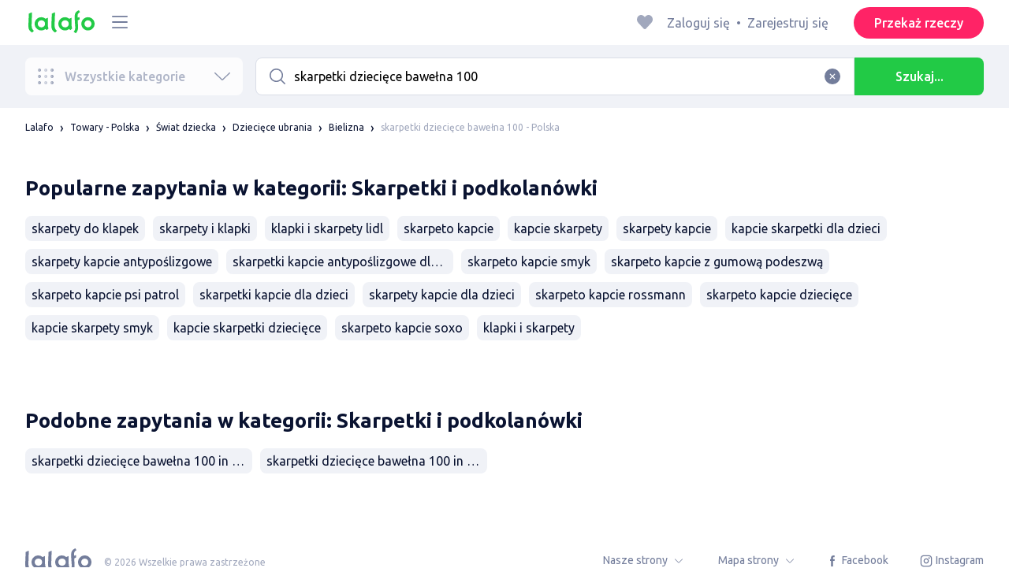

--- FILE ---
content_type: text/html; charset=utf-8
request_url: https://lalafo.pl/poland/dzieciece-ubrania/bielizna/skarpety-i-podkolanowki/q-skarpetki-dzieci%C4%99ce-bawe%C5%82na-100
body_size: 21041
content:
<!DOCTYPE html><html><head><meta charSet="utf-8" data-next-head=""/><meta name="viewport" content="width=device-width, initial-scale=1, shrink-to-fit=no, maximum-scale=1" data-next-head=""/><link rel="icon" type="image/png" sizes="32x32" href="/favicons/favicon-32x32.png" data-next-head=""/><link rel="icon" type="image/png" sizes="16x16" href="/favicons/favicon-16x16.png" data-next-head=""/><link rel="preload" as="image" imageSrcSet="/_next/image?url=%2Flogo-green.svg&amp;w=96&amp;q=75 1x, /_next/image?url=%2Flogo-green.svg&amp;w=256&amp;q=75 2x" data-next-head=""/><title data-next-head="">skarpetki dziecięce bawełna 100: Polska ᐈ Skarpetki i podkolanówki ▷ rzeczy ➤ lalafo.pl</title><meta name="description" content="➡ skarpetki dziecięce bawełna 100 ➤ Skarpetki i podkolanówki ▷ Polska &amp;#12304; rzeczy&amp;#12305; ️ᐉ Niskie ceny na rzeczy i darmowy zwrot ✅ skarpetki dziecięce bawełna 100: Skarpetki i podkolanówki ▷ Polska ⏩ Bezpieczne zakupy na lalafo.pl❗" data-next-head=""/><meta name="google-site-verification" content="0oGsXtwYzEjIpUCf_vSsRLsJ0hUki_xyNMv3ktwHaFE" data-next-head=""/><meta name="facebook-domain-verification" content="6o9r3taagwksp446v83yrkzzd0odhf" data-next-head=""/><meta name="robots" content="noindex, nofollow" data-next-head=""/><meta property="og:title" content="skarpetki dziecięce bawełna 100: Polska ᐈ Skarpetki i podkolanówki ▷ rzeczy ➤ lalafo.pl" data-next-head=""/><meta property="og:description" content="➡ skarpetki dziecięce bawełna 100 ➤ Skarpetki i podkolanówki ▷ Polska &amp;#12304; rzeczy&amp;#12305; ️ᐉ Niskie ceny na rzeczy i darmowy zwrot ✅ skarpetki dziecięce bawełna 100: Skarpetki i podkolanówki ▷ Polska ⏩ Bezpieczne zakupy na lalafo.pl❗" data-next-head=""/><meta property="og:site_name" content="Lalafo" data-next-head=""/><meta property="og:url" content="https://lalafo.pl/poland/dzieciece-ubrania/bielizna/skarpety-i-podkolanowki/q-skarpetki-dzieci%C4%99ce-bawe%C5%82na-100" data-next-head=""/><meta property="og:image" content="/images/lalafo-logo.png" data-next-head=""/><meta property="og:type" content="website" data-next-head=""/><meta property="al:ios:url" content="https://lalafo.pl/poland/dzieciece-ubrania/bielizna/skarpety-i-podkolanowki/q-skarpetki-dzieci%C4%99ce-bawe%C5%82na-100" data-next-head=""/><meta property="al:ios:app_store_id" content="1063347253" data-next-head=""/><meta property="al:android:url" content="https://lalafo.pl/poland/dzieciece-ubrania/bielizna/skarpety-i-podkolanowki/q-skarpetki-dzieci%C4%99ce-bawe%C5%82na-100" data-next-head=""/><meta property="al:android:package" content="com.lalafo" data-next-head=""/><link href="https://lalafo.pl/poland/dzieciece-ubrania/bielizna/skarpety-i-podkolanowki/q-skarpetki-dziecięce-bawełna-100" rel="canonical" data-next-head=""/><link rel="alternate" hrefLang="uk-PL" href="https://lalafo.pl/uk/dzieciece-ubrania/bielizna/skarpety-i-podkolanowki/q-skarpetki-dzieci%C4%99ce-bawe%C5%82na-100" data-next-head=""/><link rel="alternate" hrefLang="en-PL" href="https://lalafo.pl/en/dzieciece-ubrania/bielizna/skarpety-i-podkolanowki/q-skarpetki-dzieci%C4%99ce-bawe%C5%82na-100" data-next-head=""/><link rel="alternate" hrefLang="pl" href="https://lalafo.pl/dzieciece-ubrania/bielizna/skarpety-i-podkolanowki/q-skarpetki-dzieci%C4%99ce-bawe%C5%82na-100" data-next-head=""/><link rel="preload" as="image" imageSrcSet="/_next/image?url=%2Flogo-gray.svg&amp;w=96&amp;q=75 1x, /_next/image?url=%2Flogo-gray.svg&amp;w=256&amp;q=75 2x" data-next-head=""/><link rel="preload" href="/_next/static/media/4b1cfd3867993fed-s.p.woff2" as="font" type="font/woff2" crossorigin="anonymous" data-next-font="size-adjust"/><link rel="preload" href="/_next/static/media/77f5a85cac4ea515-s.p.woff2" as="font" type="font/woff2" crossorigin="anonymous" data-next-font="size-adjust"/><link rel="preload" href="/_next/static/media/eeeb642bd71d217b-s.p.woff2" as="font" type="font/woff2" crossorigin="anonymous" data-next-font="size-adjust"/><link rel="preload" href="/_next/static/media/70d2fd2b9078a5a3-s.p.woff2" as="font" type="font/woff2" crossorigin="anonymous" data-next-font="size-adjust"/><link rel="preload" href="/_next/static/media/e8773fdd4b7ad26f-s.p.woff2" as="font" type="font/woff2" crossorigin="anonymous" data-next-font="size-adjust"/><link rel="preload" href="/_next/static/media/23822ac40846484b-s.p.woff2" as="font" type="font/woff2" crossorigin="anonymous" data-next-font="size-adjust"/><link rel="preload" href="/_next/static/media/12a3e8885b69eb86-s.p.woff2" as="font" type="font/woff2" crossorigin="anonymous" data-next-font="size-adjust"/><link rel="preload" href="/_next/static/media/3ecd40fce058ee61-s.p.woff2" as="font" type="font/woff2" crossorigin="anonymous" data-next-font="size-adjust"/><link rel="preload" href="/_next/static/media/854d2e4705543874-s.p.woff2" as="font" type="font/woff2" crossorigin="anonymous" data-next-font="size-adjust"/><link rel="preload" href="/_next/static/media/b188519314c42064-s.p.woff2" as="font" type="font/woff2" crossorigin="anonymous" data-next-font="size-adjust"/><link rel="preload" href="/_next/static/media/b664222af7dcc13c-s.p.woff2" as="font" type="font/woff2" crossorigin="anonymous" data-next-font="size-adjust"/><link rel="preload" href="/_next/static/media/33a864272e2b3e97-s.p.woff2" as="font" type="font/woff2" crossorigin="anonymous" data-next-font="size-adjust"/><link rel="preload" href="/_next/static/media/07fccecd6728972a-s.p.woff2" as="font" type="font/woff2" crossorigin="anonymous" data-next-font="size-adjust"/><link rel="preload" href="/_next/static/media/46bdd75a3ff56824-s.p.woff2" as="font" type="font/woff2" crossorigin="anonymous" data-next-font="size-adjust"/><link rel="preload" href="/_next/static/css/9ddb18964f3a708c.css" as="style"/><link rel="stylesheet" href="/_next/static/css/9ddb18964f3a708c.css" data-n-g=""/><link rel="preload" href="/_next/static/css/a5fbe23767d5ff07.css" as="style"/><link rel="stylesheet" href="/_next/static/css/a5fbe23767d5ff07.css" data-n-p=""/><link rel="preload" href="/_next/static/css/68c75183f4c5c6ee.css" as="style"/><link rel="stylesheet" href="/_next/static/css/68c75183f4c5c6ee.css" data-n-p=""/><link rel="preload" href="/_next/static/css/fee30bd560998f46.css" as="style"/><link rel="stylesheet" href="/_next/static/css/fee30bd560998f46.css" data-n-p=""/><link rel="preload" href="/_next/static/css/164cb245e3176f55.css" as="style"/><link rel="stylesheet" href="/_next/static/css/164cb245e3176f55.css" data-n-p=""/><noscript data-n-css=""></noscript><script defer="" nomodule="" src="/_next/static/chunks/polyfills-42372ed130431b0a.js"></script><script src="/_next/static/chunks/webpack-b8d38cea7b98459c.js" defer=""></script><script src="/_next/static/chunks/framework-35ed57db78f589bd.js" defer=""></script><script src="/_next/static/chunks/main-72ede26f42b9444c.js" defer=""></script><script src="/_next/static/chunks/pages/_app-8e4e18e27e8791ad.js" defer=""></script><script src="/_next/static/chunks/4092-106b393b81d68b57.js" defer=""></script><script src="/_next/static/chunks/1130-1d5bacb0d9b83c6c.js" defer=""></script><script src="/_next/static/chunks/1921-3975e7a3e31fff8a.js" defer=""></script><script src="/_next/static/chunks/9357-1623c0144ceaf002.js" defer=""></script><script src="/_next/static/chunks/290-c3ef7f8b3446a4ae.js" defer=""></script><script src="/_next/static/chunks/7878-bc600dc589421afb.js" defer=""></script><script src="/_next/static/chunks/3992-0ae92db311b8ca4c.js" defer=""></script><script src="/_next/static/chunks/3325-88fc9a7808898d8a.js" defer=""></script><script src="/_next/static/chunks/5472-cc344e03526628e6.js" defer=""></script><script src="/_next/static/chunks/1786-234914d4743e50af.js" defer=""></script><script src="/_next/static/chunks/6151-e82e8ea6d1c1309f.js" defer=""></script><script src="/_next/static/chunks/5197-a323fdc46e9b746b.js" defer=""></script><script src="/_next/static/chunks/6677-147ca619ffdcab53.js" defer=""></script><script src="/_next/static/chunks/2218-8f10efd504cad217.js" defer=""></script><script src="/_next/static/chunks/2531-e2b11cf3145feeb9.js" defer=""></script><script src="/_next/static/chunks/2550-3567d2b126f57705.js" defer=""></script><script src="/_next/static/chunks/4592-162a1e6173b993a5.js" defer=""></script><script src="/_next/static/chunks/7067-84cc66af89462b5e.js" defer=""></script><script src="/_next/static/chunks/9597-f7b0560565591842.js" defer=""></script><script src="/_next/static/chunks/7832-9354541bc47d9c26.js" defer=""></script><script src="/_next/static/chunks/pages/%5Blang%5D/%5Bcity%5D/%5B...categoryParams%5D-3b54c4556bc940b2.js" defer=""></script><script src="/_next/static/fcdYon1gaqyWfc-FrbWG2/_buildManifest.js" defer=""></script><script src="/_next/static/fcdYon1gaqyWfc-FrbWG2/_ssgManifest.js" defer=""></script></head><body><div id="__next"><style>
#nprogress {
  pointer-events: none;
}

#nprogress .bar {
  background: var(--primaryGreen);

  position: fixed;
  z-index: 99999;
  top: 0;
  left: 0;

  width: 100%;
  height: 2px;
}

/* Fancy blur effect */
#nprogress .peg {
  display: block;
  position: absolute;
  right: 0px;
  width: 100px;
  height: 100%;
  box-shadow: 0 0 10px var(--primaryGreen), 0 0 5px var(--primaryGreen);
  opacity: 1.0;

  -webkit-transform: rotate(3deg) translate(0px, -4px);
      -ms-transform: rotate(3deg) translate(0px, -4px);
          transform: rotate(3deg) translate(0px, -4px);
}

/* Remove these to get rid of the spinner */
#nprogress .spinner {
  display: block;
  position: fixed;
  z-index: 1031;
  top: 15px;
  bottom: auto;
  right: 15px;
  left: auto;
}

#nprogress .spinner-icon {
  width: 18px;
  height: 18px;
  box-sizing: border-box;

  border: solid 2px transparent;
  border-top-color: var(--primaryGreen);
  border-left-color: var(--primaryGreen);
  border-radius: 50%;

  -webkit-animation: nprogress-spinner 400ms linear infinite;
          animation: nprogress-spinner 400ms linear infinite;
}

.nprogress-custom-parent {
  overflow: hidden;
  position: relative;
}

.nprogress-custom-parent #nprogress .spinner,
.nprogress-custom-parent #nprogress .bar {
  position: absolute;
}

@-webkit-keyframes nprogress-spinner {
  0%   { -webkit-transform: rotate(0deg); }
  100% { -webkit-transform: rotate(360deg); }
}
@keyframes nprogress-spinner {
  0%   { transform: rotate(0deg); }
  100% { transform: rotate(360deg); }
}
</style><div class="desktop 
  __variable_9ca99e
  __variable_57abe2
"><div class="RootLayout_pageContainer__5C45t "><header class="Header_mainHeaderHeightContainer__ctqLr"><section class="Header_mainHeaderContainer__dNkcB"><div class="Header_mainHeader__HhfhK container"><div class="Header_mainHeaderLeftBar__6o8r2"><div class="Header_logoContainer__r5Brp"><a href="/"><img alt="" width="92" height="30" decoding="async" data-nimg="1" style="color:transparent" srcSet="/_next/image?url=%2Flogo-green.svg&amp;w=96&amp;q=75 1x, /_next/image?url=%2Flogo-green.svg&amp;w=256&amp;q=75 2x" src="/_next/image?url=%2Flogo-green.svg&amp;w=256&amp;q=75"/></a></div><div class="HeaderDropdownMenu_headerDropdownMenuWrap__c16l2"><div><div class="LFDropdownMenu LFDropdownMenu_LFDropdownMenu__Wf9sF  "><span><span tabindex="0" class="LFIcon LFIcon_LFIcon__MyeLS LFIcon_primary__6yayE LFIcon_size-24__zGWmQ  LFIconMenu "><svg viewBox="0 0 24 24" fill="none" xmlns="http://www.w3.org/2000/svg"><path d="M2 19.1111C2 18.6202 2.3731 18.2222 2.83333 18.2222H21.1667C21.6269 18.2222 22 18.6202 22 19.1111C22 19.602 21.6269 20 21.1667 20H2.83333C2.3731 20 2 19.602 2 19.1111Z" fill="#737d9b"></path><path d="M2 12C2 11.5091 2.3731 11.1111 2.83333 11.1111H21.1667C21.6269 11.1111 22 11.5091 22 12C22 12.4909 21.6269 12.8889 21.1667 12.8889H2.83333C2.3731 12.8889 2 12.4909 2 12Z" fill="#737d9b"></path><path d="M2 4.88889C2 4.39797 2.3731 4 2.83333 4H21.1667C21.6269 4 22 4.39797 22 4.88889C22 5.37981 21.6269 5.77778 21.1667 5.77778H12H2.83333C2.3731 5.77778 2 5.37981 2 4.88889Z" fill="#737d9b"></path></svg></span></span><div class="containerMenu LFDropdownMenu_containerMenu__uS65y "><div class="HeaderDropdownMenu_headerDropdownContainer__4Ipyc HeaderDropdownMenu_largeMenu__F9gqn"><div class="HeaderDropdownMenu_languageWrapper__SFDhi"><div><div class="LFDropdownLinksList LFDropdownLinksList_LFDropdownLinksList__EtH7U   undefined LFDropdownLinksList_withIcon__32R5Y LFDropdownLinksList_langStyle__6jgxH"><div class="LFDropdownLinksList_titleWrap__RnkAQ"><p class="LFParagraph LFParagraph_LFParagraph__7Blf1 LFParagraph_size-14__twCik  LFDropdownLinksList_title__F2nwL" style="color:#0a1331"><span class="LFDropdownLinksList_titleText__Qywko"><span tabindex="0" class="LFIcon LFIcon_LFIcon__MyeLS LFIcon_primary__6yayE LFIcon_size-16__xxAv8  LFIconGlobe undefined size-16 "><svg viewBox="0 0 14 14" fill="none" xmlns="http://www.w3.org/2000/svg"><path d="M6.99964 1.33301C6.99981 1.33301 6.99953 1.33301 6.99964 1.33301V1.33301Z" fill="#737d9b"></path><path fill-rule="evenodd" clip-rule="evenodd" d="M13.6668 6.99967C13.6668 10.6816 10.6821 13.6663 7.00016 13.6663C3.31826 13.6663 0.333496 10.6816 0.333496 6.99967C0.333496 3.31778 3.31826 0.333008 7.00016 0.333008C10.6821 0.333008 13.6668 3.31778 13.6668 6.99967ZM7.00064 12.6663C7.0097 12.6663 7.115 12.6632 7.31159 12.4553C7.51482 12.2404 7.74391 11.8758 7.9573 11.3423C7.99607 11.2454 8.03367 11.1446 8.06999 11.04C7.72486 11.0141 7.36403 10.9997 6.98864 10.9997C6.62139 10.9997 6.26806 11.0135 5.92976 11.0383C5.96626 11.1435 6.00405 11.2449 6.04302 11.3423C6.25642 11.8758 6.48551 12.2404 6.68873 12.4553C6.88541 12.6633 6.99072 12.6663 6.99969 12.6663M10.5182 11.4423C9.93777 11.9026 9.26505 12.2515 8.53232 12.4568C8.74093 12.09 8.92756 11.6504 9.08629 11.1528C9.61399 11.2308 10.0932 11.3323 10.5182 11.4423ZM11.3457 10.6369C10.7868 10.4662 10.1145 10.3002 9.34431 10.1805C9.51995 9.37318 9.63081 8.46503 9.65944 7.49967H12.6451C12.5411 8.68868 12.07 9.77243 11.3457 10.6369ZM12.6451 6.49967H9.65944C9.63081 5.53431 9.51995 4.62616 9.34431 3.81886C10.1145 3.69913 10.7868 3.53318 11.3457 3.36248C12.07 4.22691 12.5411 5.31066 12.6451 6.49967ZM10.5182 2.55701C10.0932 2.66709 9.61398 2.76859 9.08628 2.84655C8.92755 2.34889 8.74092 1.9093 8.53232 1.54257C9.26505 1.74787 9.93776 2.09677 10.5182 2.55701ZM6.99964 1.33301C6.9903 1.33305 6.88502 1.33646 6.68873 1.54402C6.48551 1.75891 6.25642 2.12353 6.04302 2.65702C6.00405 2.75444 5.96626 2.85585 5.92976 2.96104C6.26807 2.98583 6.62139 2.99966 6.98864 2.99966C7.36402 2.99966 7.72486 2.98521 8.06999 2.95938C8.03366 2.85478 7.99607 2.75393 7.9573 2.65702C7.74391 2.12353 7.51482 1.75891 7.31159 1.54402C7.11179 1.33274 7.00565 1.33299 6.99964 1.33301C6.99953 1.33301 6.99981 1.33301 6.99964 1.33301ZM3.47649 2.56151C4.05819 2.09905 4.73289 1.74854 5.468 1.54257C5.25895 1.9101 5.07196 2.3508 4.91301 2.84979C4.38382 2.77246 3.9031 2.67137 3.47649 2.56151ZM2.64997 3.36807C1.92832 4.23159 1.45898 5.31323 1.35525 6.49967H4.34088C4.36947 5.53569 4.48006 4.62875 4.65527 3.82231C3.88415 3.70363 3.21057 3.53845 2.64997 3.36807ZM1.35525 7.49967C1.45898 8.68612 1.92832 9.76776 2.64996 10.6313C3.21057 10.4609 3.88414 10.2957 4.65527 10.177C4.48006 9.37059 4.36947 8.46366 4.34088 7.49967H1.35525ZM3.47648 11.4378C4.05819 11.9003 4.73289 12.2508 5.46801 12.4568C5.25895 12.0893 5.07196 11.6485 4.91301 11.1496C4.38382 11.2269 3.90309 11.328 3.47648 11.4378ZM6.98864 9.99967C6.52201 9.99967 6.07616 10.0206 5.65299 10.0573C5.48297 9.30602 5.37096 8.43884 5.34134 7.49967H8.65898C8.62934 8.43966 8.51716 9.30754 8.34689 10.0592C7.917 10.0213 7.46357 9.99967 6.98864 9.99967ZM8.65898 6.49967H5.34134C5.37096 5.5605 5.48297 4.69332 5.653 3.94208C6.07616 3.97876 6.52201 3.99966 6.98864 3.99966C7.46357 3.99966 7.917 3.97801 8.34688 3.94011C8.51716 4.6918 8.62934 5.55968 8.65898 6.49967Z" fill="#737d9b"></path></svg></span>Polski</span><span tabindex="0" class="LFIcon LFIcon_LFIcon__MyeLS LFIcon_primary__6yayE LFIcon_size-12__fDpe0  LFIconArrowDown "><svg viewBox="0 0 24 24" fill="none" xmlns="http://www.w3.org/2000/svg"><path fill-rule="evenodd" clip-rule="evenodd" d="M11.1778 16.6758C11.6319 17.1081 12.3681 17.1081 12.8222 16.6758L21.7957 8.13375C22.0681 7.87439 22.0681 7.45388 21.7957 7.19452C21.5232 6.93516 21.0815 6.93516 20.809 7.19452L12 15.58L3.191 7.19452C2.91855 6.93516 2.4768 6.93516 2.20434 7.19452C1.93189 7.45388 1.93189 7.87439 2.20434 8.13375L11.1778 16.6758Z" fill="#737d9b"></path></svg></span></p></div><ul class="LFDropdownLinksList_list__VYRAi"><li class=""><a href="https://lalafo.pl/uk" class="LFDropdownLinksList_listItemLink__CWM_6"><span class="LFDropdownLinksList_itemLabel__ZVZnP">Українська</span></a></li><li class=""><a href="https://lalafo.pl/en" class="LFDropdownLinksList_listItemLink__CWM_6"><span class="LFDropdownLinksList_itemLabel__ZVZnP">English</span></a></li><li class="LFDropdownLinksList_selected__SDpwb"><a href="https://lalafo.pl" class="LFDropdownLinksList_listItemLink__CWM_6"><span class="LFDropdownLinksList_itemLabel__ZVZnP">Polski</span><span tabindex="0" class="LFIcon LFIcon_LFIcon__MyeLS LFIcon_primary__6yayE LFIcon_size-16__xxAv8  LFIconCheck "><svg viewBox="0 0 24 24" fill="none" xmlns="http://www.w3.org/2000/svg"><path fill-rule="evenodd" clip-rule="evenodd" d="M9.28616 13.7998L7.09412 11.6796C6.51468 11.1192 5.59713 11.1129 5.01009 11.6654C4.38271 12.2559 4.37591 13.2508 4.99518 13.8497L9.28616 18L19.0105 8.59453C19.6296 7.99574 19.6296 7.00321 19.0105 6.40443C18.4188 5.83214 17.4795 5.83337 16.8893 6.40721L9.28616 13.7998Z" fill="#22ca46"></path></svg></span></a></li></ul></div></div></div><ul class="MenuList_menuList__vey9V"><li class="MenuSection_menuSectionItem__5PwY3"><span class="LFCaption LFCaption_LFCaption__Q4aKz LFCaption_size-14__Fc_bm " style="color:#0a1331">Informacje prawne</span><span tabindex="0" class="LFIcon LFIcon_LFIcon__MyeLS LFIcon_primary__6yayE LFIcon_size-12__fDpe0  LFIconArrowRight "><svg viewBox="0 0 24 24" fill="none" xmlns="http://www.w3.org/2000/svg"><path fill-rule="evenodd" clip-rule="evenodd" d="M16.6758 12.8222C17.1081 12.3681 17.1081 11.6319 16.6758 11.1778L8.13375 2.20434C7.87439 1.93189 7.45388 1.93189 7.19452 2.20434C6.93516 2.4768 6.93516 2.91854 7.19452 3.191L15.58 12L7.19452 20.809C6.93516 21.0815 6.93516 21.5232 7.19452 21.7957C7.45388 22.0681 7.87439 22.0681 8.13375 21.7957L16.6758 12.8222Z" fill="#737d9b"></path></svg></span></li><li class="MenuItem_menuItem__fwWbK"><a href="https://lalafo.pl/page/about-us"><span class="LFCaption LFCaption_LFCaption__Q4aKz LFCaption_size-14__Fc_bm " style="color:#0a1331">O firmie</span></a></li><li class="MenuItem_menuItem__fwWbK"><a href="https://lalafo.pl/page/contacts"><span class="LFCaption LFCaption_LFCaption__Q4aKz LFCaption_size-14__Fc_bm " style="color:#0a1331">Kontakt</span></a></li></ul><div class="MenuList_mainHeaderButtonWrap__isCKH"><div class="DonateButtons_donateItemButtonWrap__8eF6B"><button class="LFButton LFButton_LFButton__cJp8r LFButton_medium__WfNI9 LFButton_primary-pink__f3D_I  " type="button">Przekaż rzeczy</button></div></div></div><ul class="SocialList_mainSocialList__jNmQK HeaderDropdownMenu_socialList__g2AZO"><li class="SocialList_mainSocialListItem__qv4LN"><a href="https://www.facebook.com/lalafopl" class="SocialList_socialItemLink__CSfDO SocialList_facebook__NtluI" target="_blank" rel="noopener noreferrer"><span tabindex="0" class="LFIcon LFIcon_LFIcon__MyeLS LFIcon_primary__6yayE LFIcon_size-16__xxAv8  LFIconFacebookMono undefined size-16 #737d9b "><svg viewBox="0 0 16 16" fill="none" xmlns="http://www.w3.org/2000/svg"><path fill-rule="evenodd" clip-rule="evenodd" d="M6.25124 15H8.7525V8.00342H10.6289L11 5.81724H8.7525V4.23307C8.7525 3.72238 9.07675 3.18618 9.54017 3.18618H10.8175V1H9.25208V1.0098C6.8027 1.10033 6.29946 2.54498 6.25582 4.06242H6.25124V5.81724H5V8.00342H6.25124V15Z" fill="#737d9b"></path></svg></span><p class="LFParagraph LFParagraph_LFParagraph__7Blf1 LFParagraph_size-14__twCik  ">Facebook</p></a></li><li class="SocialList_mainSocialListItem__qv4LN"><a href="https://www.instagram.com/lalafopl" class="SocialList_socialItemLink__CSfDO SocialList_instagram__Ls_4l" target="_blank" rel="noopener noreferrer"><span tabindex="0" class="LFIcon LFIcon_LFIcon__MyeLS LFIcon_primary__6yayE LFIcon_size-16__xxAv8  LFIconInstagramMono undefined size-16 #737d9b "><svg viewBox="0 0 16 16" fill="none" xmlns="http://www.w3.org/2000/svg"><path fill-rule="evenodd" clip-rule="evenodd" d="M8.00083 0.666626C6.0092 0.666626 5.75947 0.675068 4.97729 0.710756C4.19674 0.746357 3.66366 0.870336 3.1972 1.05163C2.71497 1.23901 2.30601 1.48976 1.8983 1.89744C1.49062 2.30515 1.23986 2.71412 1.05249 3.19635C0.87119 3.6628 0.747212 4.19589 0.711611 4.97644C0.675922 5.75861 0.66748 6.00835 0.66748 7.99997C0.66748 9.99157 0.675922 10.2413 0.711611 11.0235C0.747212 11.804 0.87119 12.3371 1.05249 12.8036C1.23986 13.2858 1.49062 13.6948 1.8983 14.1025C2.30601 14.5102 2.71497 14.7609 3.1972 14.9483C3.66366 15.1296 4.19674 15.2536 4.97729 15.2892C5.75947 15.3249 6.0092 15.3333 8.00083 15.3333C9.99243 15.3333 10.2422 15.3249 11.0243 15.2892C11.8049 15.2536 12.338 15.1296 12.8044 14.9483C13.2867 14.7609 13.6956 14.5102 14.1033 14.1025C14.511 13.6948 14.7618 13.2858 14.9492 12.8036C15.1304 12.3371 15.2544 11.804 15.29 11.0235C15.3257 10.2413 15.3341 9.99157 15.3341 7.99997C15.3341 6.00835 15.3257 5.75861 15.29 4.97644C15.2544 4.19589 15.1304 3.6628 14.9492 3.19635C14.7618 2.71412 14.511 2.30515 14.1033 1.89744C13.6956 1.48976 13.2867 1.23901 12.8044 1.05163C12.338 0.870336 11.8049 0.746357 11.0243 0.710756C10.2422 0.675068 9.99243 0.666626 8.00083 0.666626ZM8.00099 1.99997C9.95514 1.99997 10.1866 2.00744 10.9584 2.04265C11.6719 2.07518 12.0594 2.19441 12.3173 2.29464C12.6589 2.4274 12.9027 2.586 13.1588 2.84212C13.4149 3.0982 13.5735 3.34201 13.7063 3.68362C13.8065 3.94151 13.9258 4.32903 13.9583 5.0426C13.9935 5.81432 14.001 6.0458 14.001 7.99998C14.001 9.95414 13.9935 10.1856 13.9583 10.9573C13.9258 11.6709 13.8065 12.0584 13.7063 12.3163C13.5735 12.6579 13.4149 12.9017 13.1588 13.1578C12.9027 13.4139 12.6589 13.5725 12.3173 13.7053C12.0594 13.8055 11.6719 13.9248 10.9584 13.9573C10.1867 13.9925 9.95529 14 8.00099 14C6.04667 14 5.81524 13.9925 5.0436 13.9573C4.33004 13.9248 3.94252 13.8055 3.68463 13.7053C3.34301 13.5725 3.09921 13.4139 2.84312 13.1578C2.58703 12.9017 2.42841 12.6579 2.29565 12.3163C2.19542 12.0584 2.07619 11.6709 2.04365 10.9573C2.00844 10.1856 2.00098 9.95414 2.00098 7.99998C2.00098 6.0458 2.00844 5.81432 2.04365 5.0426C2.07619 4.32903 2.19542 3.94151 2.29565 3.68362C2.42841 3.34201 2.587 3.0982 2.84312 2.84212C3.09921 2.586 3.34301 2.4274 3.68463 2.29464C3.94252 2.19441 4.33004 2.07518 5.0436 2.04265C5.81533 2.00744 6.04681 1.99997 8.00099 1.99997ZM8.00083 11.3333C6.15985 11.3333 4.66748 9.84093 4.66748 7.99998C4.66748 6.15901 6.15985 4.66664 8.00083 4.66664C9.84177 4.66664 11.3341 6.15901 11.3341 7.99998C11.3341 9.84093 9.84177 11.3333 8.00083 11.3333ZM8.0005 9.99997C6.89591 9.99997 6.00049 9.10454 6.00049 7.99998C6.00049 6.89539 6.89591 5.99997 8.0005 5.99997C9.10506 5.99997 10.0005 6.89539 10.0005 7.99998C10.0005 9.10454 9.10506 9.99997 8.0005 9.99997ZM11.667 5.3333C12.2193 5.3333 12.667 4.88561 12.667 4.33332C12.667 3.78103 12.2193 3.3333 11.667 3.3333C11.1147 3.3333 10.667 3.78103 10.667 4.33332C10.667 4.88561 11.1147 5.3333 11.667 5.3333Z" fill="#737d9b"></path></svg></span><p class="LFParagraph LFParagraph_LFParagraph__7Blf1 LFParagraph_size-14__twCik  ">Instagram</p></a></li></ul></div></div></div></div></div><div class="RightBarDefault_rightBarDefaultContainer__cS9Rm"><ul class="RightBarDefault_headerList__wA__O"><li class="RightBarDefault_headerListItem__sRRUG"><span tabindex="0" class="LFIcon LFIcon_LFIcon__MyeLS LFIcon_primary__6yayE LFIcon_size-24__zGWmQ  LFIconHeart  size-24 var(--neutralMediumGrey) "><svg width="16" height="16" viewBox="0 0 16 16" fill="none" xmlns="http://www.w3.org/2000/svg"><path fill-rule="evenodd" clip-rule="evenodd" d="M13.6385 3.11717C14.2968 3.83213 14.6666 4.80202 14.6666 5.81337C14.6666 6.82471 14.2968 7.7946 13.6385 8.50956L8.98197 13.5694C8.95632 13.5973 8.92949 13.6241 8.90155 13.6497C8.35911 14.1465 7.51566 14.1106 7.01764 13.5694L2.3611 8.50956C0.990719 7.02049 0.990719 4.60624 2.3611 3.11717C3.73147 1.6281 5.9533 1.6281 7.32367 3.11717L7.99981 3.85187L8.67594 3.11717C9.33392 2.40188 10.2265 2 11.1572 2C12.088 2 12.9806 2.40188 13.6385 3.11717Z" fill="var(--neutralMediumGrey)"></path></svg></span></li></ul><div class="HeaderUserMenu_mainHeaderUserMenu__X3P0l"><div><p class="LFParagraph LFParagraph_LFParagraph__7Blf1 LFParagraph_size-16__SrXOu  GuestMenu_guestMenu__PZA3_">Zaloguj się<span class="GuestMenu_dotSpreader__1X6M3">•</span>Zarejestruj się</p></div></div><button class="LFButton LFButton_LFButton__cJp8r LFButton_medium__WfNI9 LFButton_primary-pink__f3D_I  RightBarDefault_headerSellButton__yCyal" type="button">Przekaż rzeczy</button></div></div></section></header><div class="RootLayout_page__7duUv "><div class="ListingDesktop_listingDesktopContainer__JqVWx"><section class="NavigationBar_navigationBarContainer__q1Tmr"><div class="container NavigationBar_navigationBar__PEI45"><div class="AllCategoriesButton_allCategoriesButtonContainer__G_p1x"><button class="AllCategoriesButton_allCategoriesButton__FrS5g " type="button" disabled=""><span tabindex="0" class="LFIcon LFIcon_LFIcon__MyeLS LFIcon_primary__6yayE LFIcon_size-24__zGWmQ  LFIconCategories  size-24 "><svg xmlns="http://www.w3.org/2000/svg" width="32" height="32" viewBox="0 0 32 32" fill="none"><path fill-rule="evenodd" clip-rule="evenodd" d="M26.6667 29.3333C28.1394 29.3333 29.3333 28.1394 29.3333 26.6667C29.3333 25.1939 28.1394 24 26.6667 24C25.1939 24 24 25.1939 24 26.6667C24 28.1394 25.1939 29.3333 26.6667 29.3333Z" fill="url(#paint0_radial_539_1837)"></path><path fill-rule="evenodd" clip-rule="evenodd" d="M15.9997 29.3333C17.4724 29.3333 18.6663 28.1394 18.6663 26.6667C18.6663 25.1939 17.4724 24 15.9997 24C14.5269 24 13.333 25.1939 13.333 26.6667C13.333 28.1394 14.5269 29.3333 15.9997 29.3333Z" fill="url(#paint1_radial_539_1837)"></path><path fill-rule="evenodd" clip-rule="evenodd" d="M5.33317 29.3333C6.80593 29.3333 7.99984 28.1394 7.99984 26.6667C7.99984 25.1939 6.80593 24 5.33317 24C3.86041 24 2.6665 25.1939 2.6665 26.6667C2.6665 28.1394 3.86041 29.3333 5.33317 29.3333Z" fill="url(#paint2_radial_539_1837)"></path><path fill-rule="evenodd" clip-rule="evenodd" d="M26.6667 18.6666C28.1394 18.6666 29.3333 17.4727 29.3333 16C29.3333 14.5272 28.1394 13.3333 26.6667 13.3333C25.1939 13.3333 24 14.5272 24 16C24 17.4727 25.1939 18.6666 26.6667 18.6666Z" fill="url(#paint3_radial_539_1837)"></path><path fill-rule="evenodd" clip-rule="evenodd" d="M15.9997 18.6666C17.4724 18.6666 18.6663 17.4727 18.6663 16C18.6663 14.5272 17.4724 13.3333 15.9997 13.3333C14.5269 13.3333 13.333 14.5272 13.333 16C13.333 17.4727 14.5269 18.6666 15.9997 18.6666Z" fill="url(#paint4_radial_539_1837)"></path><path fill-rule="evenodd" clip-rule="evenodd" d="M5.33317 18.6666C6.80593 18.6666 7.99984 17.4727 7.99984 16C7.99984 14.5272 6.80593 13.3333 5.33317 13.3333C3.86041 13.3333 2.6665 14.5272 2.6665 16C2.6665 17.4727 3.86041 18.6666 5.33317 18.6666Z" fill="url(#paint5_radial_539_1837)"></path><path fill-rule="evenodd" clip-rule="evenodd" d="M26.6667 8.00002C28.1394 8.00002 29.3333 6.80611 29.3333 5.33335C29.3333 3.86059 28.1394 2.66669 26.6667 2.66669C25.1939 2.66669 24 3.86059 24 5.33335C24 6.80611 25.1939 8.00002 26.6667 8.00002Z" fill="url(#paint6_radial_539_1837)"></path><path fill-rule="evenodd" clip-rule="evenodd" d="M15.9997 8.00002C17.4724 8.00002 18.6663 6.80611 18.6663 5.33335C18.6663 3.86059 17.4724 2.66669 15.9997 2.66669C14.5269 2.66669 13.333 3.86059 13.333 5.33335C13.333 6.80611 14.5269 8.00002 15.9997 8.00002Z" fill="url(#paint7_radial_539_1837)"></path><path fill-rule="evenodd" clip-rule="evenodd" d="M5.33317 8.00002C6.80593 8.00002 7.99984 6.80611 7.99984 5.33335C7.99984 3.86059 6.80593 2.66669 5.33317 2.66669C3.86041 2.66669 2.6665 3.86059 2.6665 5.33335C2.6665 6.80611 3.86041 8.00002 5.33317 8.00002Z" fill="url(#paint8_radial_539_1837)"></path><defs><radialGradient id="paint0_radial_539_1837" cx="0" cy="0" r="1" gradientUnits="userSpaceOnUse" gradientTransform="translate(25.4815 26.6667) rotate(-180) scale(3.55556)"><stop stop-color="#C1C6D3"></stop><stop offset="1" stop-color="#737D9B"></stop></radialGradient><radialGradient id="paint1_radial_539_1837" cx="0" cy="0" r="1" gradientUnits="userSpaceOnUse" gradientTransform="translate(14.8145 26.3704) rotate(176.424) scale(4.74999)"><stop stop-color="#D9DDE7"></stop><stop offset="1" stop-color="#A1A8BD"></stop></radialGradient><radialGradient id="paint2_radial_539_1837" cx="0" cy="0" r="1" gradientUnits="userSpaceOnUse" gradientTransform="translate(4.14799 26.6667) rotate(-180) scale(3.55556)"><stop stop-color="#C1C6D3"></stop><stop offset="1" stop-color="#737D9B"></stop></radialGradient><radialGradient id="paint3_radial_539_1837" cx="0" cy="0" r="1" gradientUnits="userSpaceOnUse" gradientTransform="translate(25.4815 16) rotate(-180) scale(3.55556)"><stop stop-color="#C1C6D3"></stop><stop offset="1" stop-color="#737D9B"></stop></radialGradient><radialGradient id="paint4_radial_539_1837" cx="0" cy="0" r="1" gradientUnits="userSpaceOnUse" gradientTransform="translate(14.8145 15.7037) rotate(176.424) scale(4.74999)"><stop stop-color="#D9DDE7"></stop><stop offset="1" stop-color="#A1A8BD"></stop></radialGradient><radialGradient id="paint5_radial_539_1837" cx="0" cy="0" r="1" gradientUnits="userSpaceOnUse" gradientTransform="translate(4.14799 16) rotate(-180) scale(3.55556)"><stop stop-color="#C1C6D3"></stop><stop offset="1" stop-color="#737D9B"></stop></radialGradient><radialGradient id="paint6_radial_539_1837" cx="0" cy="0" r="1" gradientUnits="userSpaceOnUse" gradientTransform="translate(25.4815 5.33335) rotate(-180) scale(3.55556)"><stop stop-color="#C1C6D3"></stop><stop offset="1" stop-color="#737D9B"></stop></radialGradient><radialGradient id="paint7_radial_539_1837" cx="0" cy="0" r="1" gradientUnits="userSpaceOnUse" gradientTransform="translate(14.8145 5.03706) rotate(176.424) scale(4.74999)"><stop stop-color="#D9DDE7"></stop><stop offset="1" stop-color="#A1A8BD"></stop></radialGradient><radialGradient id="paint8_radial_539_1837" cx="0" cy="0" r="1" gradientUnits="userSpaceOnUse" gradientTransform="translate(4.14799 5.33335) rotate(-180) scale(3.55556)"><stop stop-color="#C1C6D3"></stop><stop offset="1" stop-color="#737D9B"></stop></radialGradient></defs></svg></span><div class="AllCategoriesButton_allCategoriesButtonContentContainer__iSL76"><p class="LFSubHeading LFSubHeading_LFSubHeading__bFlVS LFSubHeading_size-16__lhRfs LFSubHeading_weight-500__r2_fe ">Wszystkie kategorie</p><span tabindex="0" class="LFIcon LFIcon_LFIcon__MyeLS LFIcon_primary__6yayE LFIcon_size-24__zGWmQ  LFIconArrowDown "><svg viewBox="0 0 24 24" fill="none" xmlns="http://www.w3.org/2000/svg"><path fill-rule="evenodd" clip-rule="evenodd" d="M11.1778 16.6758C11.6319 17.1081 12.3681 17.1081 12.8222 16.6758L21.7957 8.13375C22.0681 7.87439 22.0681 7.45388 21.7957 7.19452C21.5232 6.93516 21.0815 6.93516 20.809 7.19452L12 15.58L3.191 7.19452C2.91855 6.93516 2.4768 6.93516 2.20434 7.19452C1.93189 7.45388 1.93189 7.87439 2.20434 8.13375L11.1778 16.6758Z" fill="#737d9b"></path></svg></span></div></button></div><div class="NavigationBar_searchInputContainer__64k9X"><div class="SearchInput_searchInputContainer__ciBd_"><span tabindex="0" class="LFIcon LFIcon_LFIcon__MyeLS LFIcon_primary__6yayE LFIcon_size-24__zGWmQ  LFIconSearch  size-24 "><svg xmlns="http://www.w3.org/2000/svg" viewBox="0 0 24 24" fill="none"><path fill-rule="evenodd" clip-rule="evenodd" d="M2 10.5333C2 5.8205 5.8205 2 10.5333 2C15.2462 2 19.0667 5.8205 19.0667 10.5333C19.0667 12.6017 18.3308 14.4981 17.1066 15.9752L21.7657 20.6343C22.0781 20.9467 22.0781 21.4533 21.7657 21.7657C21.4533 22.0781 20.9467 22.0781 20.6343 21.7657L15.9752 17.1066C14.4981 18.3308 12.6017 19.0667 10.5333 19.0667C5.8205 19.0667 2 15.2462 2 10.5333ZM10.5333 17.4667C6.70416 17.4667 3.6 14.3625 3.6 10.5333C3.6 6.70416 6.70416 3.6 10.5333 3.6C14.3625 3.6 17.4667 6.70416 17.4667 10.5333C17.4667 14.3625 14.3625 17.4667 10.5333 17.4667Z" fill="#737d9b"></path></svg></span><input type="text" class="SearchInput_searchInput___QxoV" placeholder="Szukaj w Skarpetki i podkolanówki" value="skarpetki dziecięce bawełna 100"/><span tabindex="0" class="LFIcon LFIcon_LFIcon__MyeLS LFIcon_primary__6yayE LFIcon_size-24__zGWmQ  LFIconCrossFilled "><svg viewBox="0 0 32 32" fill="none" xmlns="http://www.w3.org/2000/svg"><circle cx="16.0013" cy="16.0003" r="13.3333" fill="#737d9b"></circle><path d="M12.2305 12.2285L19.7729 19.771M12.2305 19.771L19.7729 12.2285" stroke="#ffffff" stroke-width="1.5" stroke-linecap="round"></path></svg></span><button type="button" class="SearchInput_searchInputButton__UQuOx"><p class="LFSubHeading LFSubHeading_LFSubHeading__bFlVS LFSubHeading_size-16__lhRfs LFSubHeading_weight-500__r2_fe " style="color:#ffffff">Szukaj...</p></button></div></div></div></section><div class="container"><div class="CategoryTabList_categoryTabListContainer__x0HcO CategoryTabList_emptyCategoryTabList__lnAFI"><nav class="CategoryTabList_categoryTabList__5JTwc "></nav></div><div class="ListingBreadcrumbs_listingBreadcrumbsContainer__quMbm"><ul class="ListingBreadcrumbs_listingBreadcrumbs__IBQtS"><li class="ListingBreadcrumbs_listingBreadcrumbsItem__pArkM"><a href="/"><span class="LFCaption LFCaption_LFCaption__Q4aKz LFCaption_size-12__J5Ipd ">Lalafo</span></a></li><li class="ListingBreadcrumbs_listingBreadcrumbsItem__pArkM"><a href="/poland"><span class="LFCaption LFCaption_LFCaption__Q4aKz LFCaption_size-12__J5Ipd ">Towary - Polska</span></a></li><li class="ListingBreadcrumbs_listingBreadcrumbsItem__pArkM"><a href="/poland/swiat-dziecka"><span class="LFCaption LFCaption_LFCaption__Q4aKz LFCaption_size-12__J5Ipd ">Świat dziecka</span></a></li><li class="ListingBreadcrumbs_listingBreadcrumbsItem__pArkM"><a href="/poland/dzieciece-ubrania"><span class="LFCaption LFCaption_LFCaption__Q4aKz LFCaption_size-12__J5Ipd ">Dziecięce ubrania</span></a></li><li class="ListingBreadcrumbs_listingBreadcrumbsItem__pArkM"><a href="/poland/dzieciece-ubrania/bielizna"><span class="LFCaption LFCaption_LFCaption__Q4aKz LFCaption_size-12__J5Ipd ">Bielizna</span></a></li><li class="ListingBreadcrumbs_listingBreadcrumbsItem__pArkM"><span class="LFCaption LFCaption_LFCaption__Q4aKz LFCaption_size-12__J5Ipd ">skarpetki dziecięce bawełna 100 - Polska</span></li></ul></div><div class="ListingDesktop_listingDesktopContentContainer__JmV7d"><div class="ListingFilters_listingFiltersContainer__iZg0W desktop" id="listing-filter"></div><div class="ListingAdsFeed_listingAdsFeedContainer__m_Lzx"></div></div></div></div><div class="ListingPagination_listingPaginationContainer__jmxuT"></div><div class="container"><section class="SeoLinks_seoLinksContainer__KwyQL"><h2 class="LFHeading LFHeading_LFHeading__0D7d9 LFHeading_size-26__QZG2k LFHeading_weight-700__39a_q SeoLinks_categoryLinksTitle__lCJJA">Popularne zapytania w kategorii: Skarpetki i podkolanówki</h2><div class="SeoLinks_categoryLinksWrapper__sr7qa "><p class="LFParagraph LFParagraph_LFParagraph__7Blf1 LFParagraph_size-16__SrXOu  LFLinkChips LFLinkChips_LFLinkChips__3U1i3 SeoLinks_categoryLinksItem__RBCxD" style="color:#0a1331"><a class="LFLinkChips_link__L_AyG  " href="/poland/dzieciece-ubrania/bielizna/skarpety-i-podkolanowki/q-skarpety-do-klapek" title="skarpety do klapek">skarpety do klapek</a></p><p class="LFParagraph LFParagraph_LFParagraph__7Blf1 LFParagraph_size-16__SrXOu  LFLinkChips LFLinkChips_LFLinkChips__3U1i3 SeoLinks_categoryLinksItem__RBCxD" style="color:#0a1331"><a class="LFLinkChips_link__L_AyG  " href="/poland/dzieciece-ubrania/bielizna/skarpety-i-podkolanowki/q-skarpety-i-klapki" title="skarpety i klapki">skarpety i klapki</a></p><p class="LFParagraph LFParagraph_LFParagraph__7Blf1 LFParagraph_size-16__SrXOu  LFLinkChips LFLinkChips_LFLinkChips__3U1i3 SeoLinks_categoryLinksItem__RBCxD" style="color:#0a1331"><a class="LFLinkChips_link__L_AyG  " href="/poland/dzieciece-obuwie/q-klapki-i-skarpety-lidl" title="klapki i skarpety lidl">klapki i skarpety lidl</a></p><p class="LFParagraph LFParagraph_LFParagraph__7Blf1 LFParagraph_size-16__SrXOu  LFLinkChips LFLinkChips_LFLinkChips__3U1i3 SeoLinks_categoryLinksItem__RBCxD" style="color:#0a1331"><a class="LFLinkChips_link__L_AyG  " href="/poland/swiat-dziecka/q-skarpeto-kapcie" title="skarpeto kapcie">skarpeto kapcie</a></p><p class="LFParagraph LFParagraph_LFParagraph__7Blf1 LFParagraph_size-16__SrXOu  LFLinkChips LFLinkChips_LFLinkChips__3U1i3 SeoLinks_categoryLinksItem__RBCxD" style="color:#0a1331"><a class="LFLinkChips_link__L_AyG  " href="/poland/dzieciece-obuwie/q-kapcie-skarpety" title="kapcie skarpety">kapcie skarpety</a></p><p class="LFParagraph LFParagraph_LFParagraph__7Blf1 LFParagraph_size-16__SrXOu  LFLinkChips LFLinkChips_LFLinkChips__3U1i3 SeoLinks_categoryLinksItem__RBCxD" style="color:#0a1331"><a class="LFLinkChips_link__L_AyG  " href="/poland/dzieciece-obuwie/kapcie/q-skarpety-kapcie" title="skarpety kapcie">skarpety kapcie</a></p><p class="LFParagraph LFParagraph_LFParagraph__7Blf1 LFParagraph_size-16__SrXOu  LFLinkChips LFLinkChips_LFLinkChips__3U1i3 SeoLinks_categoryLinksItem__RBCxD" style="color:#0a1331"><a class="LFLinkChips_link__L_AyG  " href="/poland/swiat-dziecka/q-kapcie-skarpetki-dla-dzieci" title="kapcie skarpetki dla dzieci">kapcie skarpetki dla dzieci</a></p><p class="LFParagraph LFParagraph_LFParagraph__7Blf1 LFParagraph_size-16__SrXOu  LFLinkChips LFLinkChips_LFLinkChips__3U1i3 SeoLinks_categoryLinksItem__RBCxD" style="color:#0a1331"><a class="LFLinkChips_link__L_AyG  " href="/poland/dzieciece-obuwie/kapcie/q-skarpety-kapcie-antypoślizgowe" title="skarpety kapcie antypoślizgowe">skarpety kapcie antypoślizgowe</a></p><p class="LFParagraph LFParagraph_LFParagraph__7Blf1 LFParagraph_size-16__SrXOu  LFLinkChips LFLinkChips_LFLinkChips__3U1i3 SeoLinks_categoryLinksItem__RBCxD" style="color:#0a1331"><a class="LFLinkChips_link__L_AyG  " href="/poland/dzieciece-obuwie/kapcie/q-skarpetki-kapcie-antypoślizgowe-dla-dzieci" title="skarpetki kapcie antypoślizgowe dla dzieci">skarpetki kapcie antypoślizgowe dla dzieci</a></p><p class="LFParagraph LFParagraph_LFParagraph__7Blf1 LFParagraph_size-16__SrXOu  LFLinkChips LFLinkChips_LFLinkChips__3U1i3 SeoLinks_categoryLinksItem__RBCxD" style="color:#0a1331"><a class="LFLinkChips_link__L_AyG  " href="/poland/dzieciece-ubrania/bielizna/skarpety-i-podkolanowki/q-skarpeto-kapcie-smyk" title="skarpeto kapcie smyk">skarpeto kapcie smyk</a></p><p class="LFParagraph LFParagraph_LFParagraph__7Blf1 LFParagraph_size-16__SrXOu  LFLinkChips LFLinkChips_LFLinkChips__3U1i3 SeoLinks_categoryLinksItem__RBCxD" style="color:#0a1331"><a class="LFLinkChips_link__L_AyG  " href="/poland/swiat-dziecka/q-skarpeto-kapcie-z-gumową-podeszwą" title="skarpeto kapcie z gumową podeszwą">skarpeto kapcie z gumową podeszwą</a></p><p class="LFParagraph LFParagraph_LFParagraph__7Blf1 LFParagraph_size-16__SrXOu  LFLinkChips LFLinkChips_LFLinkChips__3U1i3 SeoLinks_categoryLinksItem__RBCxD" style="color:#0a1331"><a class="LFLinkChips_link__L_AyG  " href="/poland/swiat-dziecka/q-skarpeto-kapcie-psi-patrol" title="skarpeto kapcie psi patrol">skarpeto kapcie psi patrol</a></p><p class="LFParagraph LFParagraph_LFParagraph__7Blf1 LFParagraph_size-16__SrXOu  LFLinkChips LFLinkChips_LFLinkChips__3U1i3 SeoLinks_categoryLinksItem__RBCxD" style="color:#0a1331"><a class="LFLinkChips_link__L_AyG  " href="/poland/dzieciece-ubrania/q-skarpetki-kapcie-dla-dzieci" title="skarpetki kapcie dla dzieci">skarpetki kapcie dla dzieci</a></p><p class="LFParagraph LFParagraph_LFParagraph__7Blf1 LFParagraph_size-16__SrXOu  LFLinkChips LFLinkChips_LFLinkChips__3U1i3 SeoLinks_categoryLinksItem__RBCxD" style="color:#0a1331"><a class="LFLinkChips_link__L_AyG  " href="/poland/dzieciece-obuwie/kapcie/q-skarpety-kapcie-dla-dzieci" title="skarpety kapcie dla dzieci">skarpety kapcie dla dzieci</a></p><p class="LFParagraph LFParagraph_LFParagraph__7Blf1 LFParagraph_size-16__SrXOu  LFLinkChips LFLinkChips_LFLinkChips__3U1i3 SeoLinks_categoryLinksItem__RBCxD" style="color:#0a1331"><a class="LFLinkChips_link__L_AyG  " href="/poland/dzieciece-obuwie/q-skarpeto-kapcie-rossmann" title="skarpeto kapcie rossmann">skarpeto kapcie rossmann</a></p><p class="LFParagraph LFParagraph_LFParagraph__7Blf1 LFParagraph_size-16__SrXOu  LFLinkChips LFLinkChips_LFLinkChips__3U1i3 SeoLinks_categoryLinksItem__RBCxD" style="color:#0a1331"><a class="LFLinkChips_link__L_AyG  " href="/poland/dzieciece-ubrania/bielizna/skarpety-i-podkolanowki/q-skarpeto-kapcie-dziecięce" title="skarpeto kapcie dziecięce">skarpeto kapcie dziecięce</a></p><p class="LFParagraph LFParagraph_LFParagraph__7Blf1 LFParagraph_size-16__SrXOu  LFLinkChips LFLinkChips_LFLinkChips__3U1i3 SeoLinks_categoryLinksItem__RBCxD" style="color:#0a1331"><a class="LFLinkChips_link__L_AyG  " href="/poland/swiat-dziecka/q-kapcie-skarpety-smyk" title="kapcie skarpety smyk">kapcie skarpety smyk</a></p><p class="LFParagraph LFParagraph_LFParagraph__7Blf1 LFParagraph_size-16__SrXOu  LFLinkChips LFLinkChips_LFLinkChips__3U1i3 SeoLinks_categoryLinksItem__RBCxD" style="color:#0a1331"><a class="LFLinkChips_link__L_AyG  " href="/poland/dzieciece-obuwie/kapcie/q-kapcie-skarpetki-dziecięce" title="kapcie skarpetki dziecięce">kapcie skarpetki dziecięce</a></p><p class="LFParagraph LFParagraph_LFParagraph__7Blf1 LFParagraph_size-16__SrXOu  LFLinkChips LFLinkChips_LFLinkChips__3U1i3 SeoLinks_categoryLinksItem__RBCxD" style="color:#0a1331"><a class="LFLinkChips_link__L_AyG  " href="/poland/dzieciece-ubrania/bielizna/skarpety-i-podkolanowki/q-skarpeto-kapcie-soxo" title="skarpeto kapcie soxo">skarpeto kapcie soxo</a></p><p class="LFParagraph LFParagraph_LFParagraph__7Blf1 LFParagraph_size-16__SrXOu  LFLinkChips LFLinkChips_LFLinkChips__3U1i3 SeoLinks_categoryLinksItem__RBCxD" style="color:#0a1331"><a class="LFLinkChips_link__L_AyG  " href="/poland/dzieciece-obuwie/q-klapki-i-skarpety" title="klapki i skarpety">klapki i skarpety</a></p></div></section><section class="SeoLinks_seoLinksContainer__KwyQL"><h2 class="LFHeading LFHeading_LFHeading__0D7d9 LFHeading_size-26__QZG2k LFHeading_weight-700__39a_q SeoLinks_categoryLinksTitle__lCJJA">Podobne zapytania w kategorii: Skarpetki i podkolanówki</h2><div class="SeoLinks_categoryLinksWrapper__sr7qa "><p class="LFParagraph LFParagraph_LFParagraph__7Blf1 LFParagraph_size-16__SrXOu  LFLinkChips LFLinkChips_LFLinkChips__3U1i3 SeoLinks_categoryLinksItem__RBCxD" style="color:#0a1331"><a class="LFLinkChips_link__L_AyG  " href="/poland/swiat-dziecka/q-skarpetki-dziecięce-bawełna-100" title="skarpetki dziecięce bawełna 100 in Świat dziecka">skarpetki dziecięce bawełna 100 in Świat dziecka</a></p><p class="LFParagraph LFParagraph_LFParagraph__7Blf1 LFParagraph_size-16__SrXOu  LFLinkChips LFLinkChips_LFLinkChips__3U1i3 SeoLinks_categoryLinksItem__RBCxD" style="color:#0a1331"><a class="LFLinkChips_link__L_AyG  " href="/poland/dzieciece-ubrania/q-skarpetki-dziecięce-bawełna-100" title="skarpetki dziecięce bawełna 100 in Dziecięce ubrania">skarpetki dziecięce bawełna 100 in Dziecięce ubrania</a></p></div></section></div><script async="" type="application/ld+json">{"@context":"https://schema.org","@type":"BreadcrumbList","itemListElement":[{"@type":"ListItem","position":"1","item":{"@id":"https://lalafo.pl","name":"Lalafo"}},{"@type":"ListItem","position":"2","item":{"@id":"https://lalafo.pl/poland","name":"Polska"}},{"@type":"ListItem","position":"3","item":{"@id":"https://lalafo.pl/poland/swiat-dziecka","name":"Świat dziecka"}},{"@type":"ListItem","position":"4","item":{"@id":"https://lalafo.pl/poland/dzieciece-ubrania","name":"Dziecięce ubrania"}},{"@type":"ListItem","position":"5","item":{"@id":"https://lalafo.pl/poland/dzieciece-ubrania/bielizna","name":"Bielizna"}},{"@type":"ListItem","position":"6","item":{"@id":"https://lalafo.pl/poland/dzieciece-ubrania/bielizna/skarpety-i-podkolanowki","name":"Skarpetki i podkolanówki"}}]}</script></div><footer class="FooterDesktop_mainFooter__KpbAs"><div class="FooterDesktop_mainFooterWrapper__S5rLK container"><div class="FooterDesktop_mainFooterLeftBar__XJfvR"><a href="/"><img alt="" width="84" height="29" decoding="async" data-nimg="1" style="color:transparent" srcSet="/_next/image?url=%2Flogo-gray.svg&amp;w=96&amp;q=75 1x, /_next/image?url=%2Flogo-gray.svg&amp;w=256&amp;q=75 2x" src="/_next/image?url=%2Flogo-gray.svg&amp;w=256&amp;q=75"/></a><span class="LFCaption LFCaption_LFCaption__Q4aKz LFCaption_size-12__J5Ipd " style="color:#a1a8bd">© 2026 Wszelkie prawa zastrzeżone</span></div><div class="FooterDesktop_mainFooterRightBar__iiG70"><div><div><div class="LFDropdownLinksList LFDropdownLinksList_LFDropdownLinksList__EtH7U   LFDropdownLinksList_top__o2qv8  "><div class="LFDropdownLinksList_titleWrap__RnkAQ"><p class="LFParagraph LFParagraph_LFParagraph__7Blf1 LFParagraph_size-14__twCik  LFDropdownLinksList_title__F2nwL" style="color:#737d9b"><span class="LFDropdownLinksList_titleText__Qywko">Nasze strony </span><span tabindex="0" class="LFIcon LFIcon_LFIcon__MyeLS LFIcon_primary__6yayE LFIcon_size-12__fDpe0  LFIconArrowDown "><svg viewBox="0 0 24 24" fill="none" xmlns="http://www.w3.org/2000/svg"><path fill-rule="evenodd" clip-rule="evenodd" d="M11.1778 16.6758C11.6319 17.1081 12.3681 17.1081 12.8222 16.6758L21.7957 8.13375C22.0681 7.87439 22.0681 7.45388 21.7957 7.19452C21.5232 6.93516 21.0815 6.93516 20.809 7.19452L12 15.58L3.191 7.19452C2.91855 6.93516 2.4768 6.93516 2.20434 7.19452C1.93189 7.45388 1.93189 7.87439 2.20434 8.13375L11.1778 16.6758Z" fill="#737d9b"></path></svg></span></p></div><ul class="LFDropdownLinksList_list__VYRAi"><li class=""><a href="https://lalafo.az" class="LFDropdownLinksList_listItemLink__CWM_6"><span class="LFDropdownLinksList_itemLabel__ZVZnP">lalafo.az</span></a></li><li class=""><a href="https://lalafo.kg" class="LFDropdownLinksList_listItemLink__CWM_6"><span class="LFDropdownLinksList_itemLabel__ZVZnP">lalafo.kg</span></a></li><li class=""><a href="https://lalafo.rs" class="LFDropdownLinksList_listItemLink__CWM_6"><span class="LFDropdownLinksList_itemLabel__ZVZnP">lalafo.rs</span></a></li></ul></div></div></div><div class="SitemapsDropdownLinks_main__Caxgo"><div><div class="LFDropdownLinksList LFDropdownLinksList_LFDropdownLinksList__EtH7U   LFDropdownLinksList_top__o2qv8  "><div class="LFDropdownLinksList_titleWrap__RnkAQ"><p class="LFParagraph LFParagraph_LFParagraph__7Blf1 LFParagraph_size-14__twCik  LFDropdownLinksList_title__F2nwL" style="color:#737d9b"><span class="LFDropdownLinksList_titleText__Qywko">Mapa strony</span><span tabindex="0" class="LFIcon LFIcon_LFIcon__MyeLS LFIcon_primary__6yayE LFIcon_size-12__fDpe0  LFIconArrowDown "><svg viewBox="0 0 24 24" fill="none" xmlns="http://www.w3.org/2000/svg"><path fill-rule="evenodd" clip-rule="evenodd" d="M11.1778 16.6758C11.6319 17.1081 12.3681 17.1081 12.8222 16.6758L21.7957 8.13375C22.0681 7.87439 22.0681 7.45388 21.7957 7.19452C21.5232 6.93516 21.0815 6.93516 20.809 7.19452L12 15.58L3.191 7.19452C2.91855 6.93516 2.4768 6.93516 2.20434 7.19452C1.93189 7.45388 1.93189 7.87439 2.20434 8.13375L11.1778 16.6758Z" fill="#737d9b"></path></svg></span></p></div><ul class="LFDropdownLinksList_list__VYRAi"><li class=""><a href="https://lalafo.pl/sitemap" class="LFDropdownLinksList_listItemLink__CWM_6"><span class="LFDropdownLinksList_itemLabel__ZVZnP">Mapa strony</span></a></li></ul></div></div></div><ul class="SocialList_mainSocialList__jNmQK "><li class="SocialList_mainSocialListItem__qv4LN"><a href="https://www.facebook.com/lalafopl" class="SocialList_socialItemLink__CSfDO SocialList_facebook__NtluI" target="_blank" rel="noopener noreferrer"><span tabindex="0" class="LFIcon LFIcon_LFIcon__MyeLS LFIcon_primary__6yayE LFIcon_size-16__xxAv8  LFIconFacebookMono undefined size-16 #737d9b "><svg viewBox="0 0 16 16" fill="none" xmlns="http://www.w3.org/2000/svg"><path fill-rule="evenodd" clip-rule="evenodd" d="M6.25124 15H8.7525V8.00342H10.6289L11 5.81724H8.7525V4.23307C8.7525 3.72238 9.07675 3.18618 9.54017 3.18618H10.8175V1H9.25208V1.0098C6.8027 1.10033 6.29946 2.54498 6.25582 4.06242H6.25124V5.81724H5V8.00342H6.25124V15Z" fill="#737d9b"></path></svg></span><p class="LFParagraph LFParagraph_LFParagraph__7Blf1 LFParagraph_size-14__twCik  ">Facebook</p></a></li><li class="SocialList_mainSocialListItem__qv4LN"><a href="https://www.instagram.com/lalafopl" class="SocialList_socialItemLink__CSfDO SocialList_instagram__Ls_4l" target="_blank" rel="noopener noreferrer"><span tabindex="0" class="LFIcon LFIcon_LFIcon__MyeLS LFIcon_primary__6yayE LFIcon_size-16__xxAv8  LFIconInstagramMono undefined size-16 #737d9b "><svg viewBox="0 0 16 16" fill="none" xmlns="http://www.w3.org/2000/svg"><path fill-rule="evenodd" clip-rule="evenodd" d="M8.00083 0.666626C6.0092 0.666626 5.75947 0.675068 4.97729 0.710756C4.19674 0.746357 3.66366 0.870336 3.1972 1.05163C2.71497 1.23901 2.30601 1.48976 1.8983 1.89744C1.49062 2.30515 1.23986 2.71412 1.05249 3.19635C0.87119 3.6628 0.747212 4.19589 0.711611 4.97644C0.675922 5.75861 0.66748 6.00835 0.66748 7.99997C0.66748 9.99157 0.675922 10.2413 0.711611 11.0235C0.747212 11.804 0.87119 12.3371 1.05249 12.8036C1.23986 13.2858 1.49062 13.6948 1.8983 14.1025C2.30601 14.5102 2.71497 14.7609 3.1972 14.9483C3.66366 15.1296 4.19674 15.2536 4.97729 15.2892C5.75947 15.3249 6.0092 15.3333 8.00083 15.3333C9.99243 15.3333 10.2422 15.3249 11.0243 15.2892C11.8049 15.2536 12.338 15.1296 12.8044 14.9483C13.2867 14.7609 13.6956 14.5102 14.1033 14.1025C14.511 13.6948 14.7618 13.2858 14.9492 12.8036C15.1304 12.3371 15.2544 11.804 15.29 11.0235C15.3257 10.2413 15.3341 9.99157 15.3341 7.99997C15.3341 6.00835 15.3257 5.75861 15.29 4.97644C15.2544 4.19589 15.1304 3.6628 14.9492 3.19635C14.7618 2.71412 14.511 2.30515 14.1033 1.89744C13.6956 1.48976 13.2867 1.23901 12.8044 1.05163C12.338 0.870336 11.8049 0.746357 11.0243 0.710756C10.2422 0.675068 9.99243 0.666626 8.00083 0.666626ZM8.00099 1.99997C9.95514 1.99997 10.1866 2.00744 10.9584 2.04265C11.6719 2.07518 12.0594 2.19441 12.3173 2.29464C12.6589 2.4274 12.9027 2.586 13.1588 2.84212C13.4149 3.0982 13.5735 3.34201 13.7063 3.68362C13.8065 3.94151 13.9258 4.32903 13.9583 5.0426C13.9935 5.81432 14.001 6.0458 14.001 7.99998C14.001 9.95414 13.9935 10.1856 13.9583 10.9573C13.9258 11.6709 13.8065 12.0584 13.7063 12.3163C13.5735 12.6579 13.4149 12.9017 13.1588 13.1578C12.9027 13.4139 12.6589 13.5725 12.3173 13.7053C12.0594 13.8055 11.6719 13.9248 10.9584 13.9573C10.1867 13.9925 9.95529 14 8.00099 14C6.04667 14 5.81524 13.9925 5.0436 13.9573C4.33004 13.9248 3.94252 13.8055 3.68463 13.7053C3.34301 13.5725 3.09921 13.4139 2.84312 13.1578C2.58703 12.9017 2.42841 12.6579 2.29565 12.3163C2.19542 12.0584 2.07619 11.6709 2.04365 10.9573C2.00844 10.1856 2.00098 9.95414 2.00098 7.99998C2.00098 6.0458 2.00844 5.81432 2.04365 5.0426C2.07619 4.32903 2.19542 3.94151 2.29565 3.68362C2.42841 3.34201 2.587 3.0982 2.84312 2.84212C3.09921 2.586 3.34301 2.4274 3.68463 2.29464C3.94252 2.19441 4.33004 2.07518 5.0436 2.04265C5.81533 2.00744 6.04681 1.99997 8.00099 1.99997ZM8.00083 11.3333C6.15985 11.3333 4.66748 9.84093 4.66748 7.99998C4.66748 6.15901 6.15985 4.66664 8.00083 4.66664C9.84177 4.66664 11.3341 6.15901 11.3341 7.99998C11.3341 9.84093 9.84177 11.3333 8.00083 11.3333ZM8.0005 9.99997C6.89591 9.99997 6.00049 9.10454 6.00049 7.99998C6.00049 6.89539 6.89591 5.99997 8.0005 5.99997C9.10506 5.99997 10.0005 6.89539 10.0005 7.99998C10.0005 9.10454 9.10506 9.99997 8.0005 9.99997ZM11.667 5.3333C12.2193 5.3333 12.667 4.88561 12.667 4.33332C12.667 3.78103 12.2193 3.3333 11.667 3.3333C11.1147 3.3333 10.667 3.78103 10.667 4.33332C10.667 4.88561 11.1147 5.3333 11.667 5.3333Z" fill="#737d9b"></path></svg></span><p class="LFParagraph LFParagraph_LFParagraph__7Blf1 LFParagraph_size-14__twCik  ">Instagram</p></a></li></ul></div></div></footer><script async="" type="application/ld+json">{"@context":"https://schema.org","@type":"Organization","name":"Lalafo","url":"https://lalafo.pl","logo":"https://lalafo.kg/favicons/logos/logo_512.png"}</script><script async="" type="application/ld+json">{"@context":"https://schema.org","@type":"SoftwareApplication","name":"Lalafo","operatingSystem":"IOS","applicationCategory":"MarketPlace","aggregateRating":{"@type":"AggregateRating","ratingValue":"4.4","ratingCount":"5500"},"offers":{"@type":"Offer","price":0,"priceCurrency":0}}</script><script async="" type="application/ld+json">{"@context":"https://schema.org","@type":"SoftwareApplication","name":"Lalafo","operatingSystem":"ANDROID","applicationCategory":"MarketPlace","aggregateRating":{"@type":"AggregateRating","ratingValue":"4.3","ratingCount":"112320"},"offers":{"@type":"Offer","price":0,"priceCurrency":0}}</script><script async="" type="application/ld+json">{"@context":"https://schema.org","@type":"WebSite","url":"https://lalafo.pl","potentialAction":{"@type":"SearchAction","target":"https://lalafo.pl/poland/q={search_term_string}","query-input":"required name=search_term_string"}}</script></div></div><section class="Toastify" aria-live="polite" aria-atomic="false" aria-relevant="additions text" aria-label="Notifications Alt+T"></section></div><script id="__NEXT_DATA__" type="application/json">{"props":{"pageProps":{"requestUrl":"/poland/dzieciece-ubrania/bielizna/skarpety-i-podkolanowki/q-skarpetki-dzieci%C4%99ce-bawe%C5%82na-100","selectedFiltersParams":{},"searchUrlWithQueryServer":"category_id=5744\u0026q=skarpetki dzieci%C4%99ce bawe%C5%82na 100\u0026page=1","isClientRender":false,"dehydratedState":{"mutations":[],"queries":[{"dehydratedAt":1769420578171,"state":{"data":[{"id":103890,"name":"Poznań","alias":"poznan","region":{"id":296,"name":"Polska"}}],"dataUpdateCount":1,"dataUpdatedAt":1769420577597,"error":null,"errorUpdateCount":0,"errorUpdatedAt":0,"fetchFailureCount":0,"fetchFailureReason":null,"fetchMeta":null,"isInvalidated":false,"status":"success","fetchStatus":"idle"},"queryKey":["cities",14,"pl_PL"],"queryHash":"[\"cities\",14,\"pl_PL\"]"},{"dehydratedAt":1769420578171,"state":{"data":[],"dataUpdateCount":1,"dataUpdatedAt":1769420577684,"error":null,"errorUpdateCount":0,"errorUpdatedAt":0,"fetchFailureCount":0,"fetchFailureReason":null,"fetchMeta":null,"isInvalidated":false,"status":"success","fetchStatus":"idle"},"queryKey":["listingLinkSection","categoryId: 5744","cityId: null"],"queryHash":"[\"listingLinkSection\",\"categoryId: 5744\",\"cityId: null\"]"},{"dehydratedAt":1769420578171,"state":{"data":[{"id":7124,"url":"/kobiety","name":"Kobiety","depth":1,"ads_count":167067,"color":"#F3EDFC","image":"https://img5.lalafo.com/i/category-icon/08/34/d8/5eaf447c04022c0cced9b93585.png","show_image":true,"icon_image":"https://img5.lalafo.com/i/category-icon/44/0e/a3/3447d712decf4ca562eb5e53ac.jpeg","children":[{"id":1415,"url":"/ubrania-damskie","name":"Ubrania damskie","depth":2,"ads_count":166061,"color":"","image":"https://img5.lalafo.com/i/category-icon/d3/15/94/c5a4e754ec7212d90e1ec31f6f.png","show_image":true,"icon_image":"https://img5.lalafo.com/i/promo-label/e3/df/86/e3c7c5d7dfb644ce80a56f0218.webp","children":[]},{"id":1411,"url":"/obuwie-damskie","name":"Obuwie damskie","depth":2,"ads_count":1006,"color":"","image":"https://img5.lalafo.com/i/category-icon/d9/9d/5f/3c42e94c68c45df2dd17701abc.png","show_image":true,"icon_image":"https://img5.lalafo.com/i/promo-label/e6/0c/56/d60acbd5249a576b94b1177e90.webp","children":[]}]},{"id":7125,"url":"/mezczyzni","name":"Mężczyźni","depth":1,"ads_count":6762,"color":"#E6F1FC","image":"https://img5.lalafo.com/i/category-icon/ba/d4/3f/e4a2a2abe980d259a9b9dd6de2.png","show_image":true,"icon_image":"https://img5.lalafo.com/i/category-icon/d8/31/8c/a03e970ab0434d15f218d357a9.jpeg","children":[{"id":1413,"url":"/ubrania-meskie","name":"Ubrania męskie","depth":2,"ads_count":6704,"color":"","image":"https://img5.lalafo.com/i/category-icon/1e/66/c2/2ba1615dab0f21584d30a3651f.png","show_image":true,"icon_image":"https://img5.lalafo.com/i/promo-label/93/ed/ba/7fc458fa8efd93fb142f6c8935.webp","children":[]},{"id":4278,"url":"/obuwie-meskie","name":"Obuwie męskie","depth":2,"ads_count":58,"color":"","image":"https://img5.lalafo.com/i/category-icon/82/33/b8/86dddb35fbf934cb3583ef4a48.png","show_image":true,"icon_image":"https://img5.lalafo.com/i/promo-label/1a/fe/82/24db48a73efb62d5b9a4e643c5.webp","children":[]}]},{"id":1463,"url":"/swiat-dziecka","name":"Świat dziecka","depth":1,"ads_count":964,"color":"#FFFAE9","image":"https://img5.lalafo.com/i/category-icon/0b/1b/1e/cf239afaf93cc2dcf45d6dddb5.png","show_image":true,"icon_image":"https://img5.lalafo.com/i/category-icon/f9/c4/57/61addd2301081c477a89db36c7.jpeg","children":[{"id":1464,"url":"/dzieciece-ubrania","name":"Dziecięce ubrania","depth":2,"ads_count":727,"color":"","image":"https://img5.lalafo.com/i/category-icon/1d/59/cf/5b0b59084b5efaf8b85ac5379d.png","show_image":true,"icon_image":"https://img5.lalafo.com/i/promo-label/e0/53/da/230d4897f0c8701681f585eea5.webp","children":[]},{"id":1469,"url":"/dzieciece-obuwie","name":"Dziecięce obuwie","depth":2,"ads_count":213,"color":"","image":"https://img5.lalafo.com/i/category-icon/bb/53/c3/86698323e225be6491dc0d7fb0.png","show_image":true,"icon_image":"https://img5.lalafo.com/i/promo-label/a5/da/89/d2b7d53998dd6830b470c7464f.webp","children":[]},{"id":6771,"url":"/dzieciece-ubrania/czapki-szaliki-i-rekawiczki","name":"Czapki, szaliki i rękawiczki","depth":3,"ads_count":0,"color":"","image":"https://img5.lalafo.com/i/category-icon/83/ac/f8/2abc753feb92493929e66392bd.png","show_image":null,"icon_image":"https://img5.lalafo.com/i/posters/original/dc/21/4a/06c3d93b3dc551cba0dff97a4c.jpeg","children":[]},{"id":1473,"url":"/zabawki","name":"Zabawki","depth":2,"ads_count":24,"color":"","image":"https://img5.lalafo.com/i/category-icon/42/b8/5d/3d7e7030add005ca1cf8e99f5c.png","show_image":true,"icon_image":"https://img5.lalafo.com/i/promo-label/3d/e8/12/d2ec09aa70e28a44658b633bec.webp","children":[]},{"id":6128,"url":"/artykuly-dzieciece","name":"Artykuły dziecięce","depth":2,"ads_count":0,"color":"","image":"https://img5.lalafo.com/i/category-icon/3b/56/57/ccae2441d392b1c388a9920d6c.png","show_image":true,"icon_image":"https://img5.lalafo.com/i/posters/original/16/b2/1b/80e893101aa02f7c17c6065ab8.jpeg","children":[]},{"id":1474,"url":"/wozki","name":"Wózki","depth":2,"ads_count":0,"color":"","image":"","show_image":true,"icon_image":"https://img5.lalafo.com/i/promo-label/b5/ae/8c/32d49a1ade0bed55567d8496ca.webp","children":[]},{"id":1476,"url":"/foteliki-samochodowe","name":"Foteliki samochodowe","depth":2,"ads_count":0,"color":"","image":"","show_image":true,"icon_image":"https://img5.lalafo.com/i/promo-label/cf/3a/86/0c876c6443bf7571c085e5fffe.webp","children":[]},{"id":1475,"url":"/inne-artykuly-dla-dzieci","name":"Inne artykuły dla dzieci","depth":2,"ads_count":0,"color":"","image":"https://img5.lalafo.com/i/category-icon/b6/21/1f/ad5b8d4f457c91ec03df8d10df.png","show_image":true,"icon_image":"","children":[]}]},{"id":4310,"url":"/dodatki-i-akcesoria","name":"Dodatki i akcesoria","depth":1,"ads_count":378,"color":"#E7F7FD","image":"https://img5.lalafo.com/i/category-icon/82/f7/5b/ea94b89790e4afeae47f2ccb7b.png","show_image":true,"icon_image":"https://img5.lalafo.com/i/category-icon/96/1a/a0/c55a8aeeb1961448cef070abfa.jpeg","children":[{"id":1412,"url":"/bizuteria","name":"Biżuteria","depth":2,"ads_count":0,"color":"","image":"","show_image":true,"icon_image":"https://img5.lalafo.com/i/posters/original/5f/ba/ee/992a148621bb8ccc06088be2ea.jpeg","children":[]},{"id":7247,"url":"/szaliki","name":"Szaliki","depth":2,"ads_count":1,"color":"","image":"","show_image":true,"icon_image":"https://img5.lalafo.com/i/posters/original/58/8b/5d/059aa486c215666d6df44ab598.jpeg","children":[]},{"id":7240,"url":"/czapki-i-kapelusze","name":"Czapki i kapelusze","depth":2,"ads_count":0,"color":"","image":"","show_image":true,"icon_image":"https://img5.lalafo.com/i/posters/original/92/64/7b/5d023c63437835634279b81361.jpeg","children":[]},{"id":7239,"url":"/torby-i-plecaki","name":"Torby i plecaki","depth":2,"ads_count":150,"color":"","image":"","show_image":true,"icon_image":"https://img5.lalafo.com/i/posters/original/73/c9/b8/46caedd6dc20211349318d6653.jpeg","children":[]},{"id":7241,"url":"/paski","name":"Paski","depth":2,"ads_count":141,"color":"","image":"","show_image":true,"icon_image":"https://img5.lalafo.com/i/promo-label/b1/16/0e/7d6e905e3dcdea493e3909e27f.webp","children":[]},{"id":4677,"url":"/okulary","name":"Okulary","depth":2,"ads_count":18,"color":"","image":"","show_image":true,"icon_image":"https://img5.lalafo.com/i/promo-label/40/0e/3d/302726ed348eb2c846e58a5025.webp","children":[]},{"id":7243,"url":"/akcesoria-do-wlosow","name":"Akcesoria do włosów","depth":2,"ads_count":0,"color":"","image":"","show_image":true,"icon_image":"https://img5.lalafo.com/i/posters/original/91/04/7b/7e2f4c0f5810b7249236fca1f2.jpeg","children":[]},{"id":1359,"url":"/akcesoria-do-telefonow","name":"Akcesoria do telefonów","depth":2,"ads_count":40,"color":"","image":"","show_image":true,"icon_image":"https://img5.lalafo.com/i/category-icon/90/d8/4c/974ddc64ea266764349d49ee30.jpeg","children":[]},{"id":7246,"url":"/rekawiczki","name":"Rękawiczki","depth":2,"ads_count":0,"color":"","image":"","show_image":true,"icon_image":"https://img5.lalafo.com/i/posters/original/a7/bf/44/120767db283c84f0ef40c162df.jpeg","children":[]},{"id":7245,"url":"/krawaty-i-akcesoria","name":"Krawaty i akcesoria","depth":2,"ads_count":1,"color":"","image":"","show_image":true,"icon_image":"https://img5.lalafo.com/i/posters/original/6d/e6/e6/2e243da89510fee14bf4432073.jpeg","children":[]},{"id":7242,"url":"/portfele","name":"Portfele","depth":2,"ads_count":26,"color":"","image":"","show_image":true,"icon_image":"https://img5.lalafo.com/i/posters/original/27/6d/54/918b9a0e543fa29a575d46110c.jpeg","children":[]},{"id":3054,"url":"/inne-akcesoria","name":"Inne akcesoria","depth":2,"ads_count":1,"color":"","image":"","show_image":true,"icon_image":"","children":[]}]},{"id":1423,"url":"/dom-i-ogrod","name":"Dom i ogród","depth":1,"ads_count":246,"color":"#E8F9EC","image":"https://img5.lalafo.com/i/category-icon/52/09/81/dac29f3806d2c79bf1480e5ebc.png","show_image":true,"icon_image":"https://img5.lalafo.com/i/category-icon/fe/45/62/7fd6028ad02dcbb0259cb1b81b.jpeg","children":[{"id":4326,"url":"/meble","name":"Meble","depth":2,"ads_count":0,"color":"#E7F7FD","image":"https://img5.lalafo.com/i/category-icon/c6/e8/36/690211dc839b288323d3f536e8.png","show_image":true,"icon_image":"https://img5.lalafo.com/i/posters/original/f3/34/18/4a919d82a4daeaf24638f9a528.jpeg","children":[]},{"id":4345,"url":"/remont-i-naprawy","name":"Remont i naprawa","depth":2,"ads_count":0,"color":"","image":"","show_image":true,"icon_image":"https://img5.lalafo.com/i/promo-label/11/bf/48/fc2b8b4282137fe37789dd98e3.webp","children":[]},{"id":4481,"url":"/wszystko-dla-domu-i-ogrodu","name":"Wszystko dla domu i ogrodu","depth":2,"ads_count":1,"color":"","image":"","show_image":true,"icon_image":"https://img5.lalafo.com/i/promo-label/c0/1b/13/89df6c0f2cb8dd9bad5aea776d.webp","children":[]},{"id":4338,"url":"/dekoracje-do-domu","name":"Dekoracje do domu","depth":2,"ads_count":243,"color":"","image":"","show_image":true,"icon_image":"https://img5.lalafo.com/i/promo-label/5b/46/b7/66b2316f3c1712eeae488678cf.webp","children":[]},{"id":734,"url":"/naczynia","name":"Naczynia","depth":2,"ads_count":1,"color":"","image":"","show_image":true,"icon_image":"https://img5.lalafo.com/i/posters/original/06/55/c7/c4b448300f12b04f4cccf96de8.jpeg","children":[]},{"id":5012,"url":"/chemia-gospodarcza-agd","name":"Chemia gospodarcza, AGD","depth":2,"ads_count":0,"color":"","image":"","show_image":true,"icon_image":"https://img5.lalafo.com/i/posters/original/f5/38/f0/3b46c02fb2a7b0bb2c382150d6.jpeg","children":[]},{"id":4691,"url":"/artykuly-papiernicze","name":"Artykuły papiernicze","depth":2,"ads_count":1,"color":"","image":"","show_image":true,"icon_image":"https://img5.lalafo.com/i/promo-label/d9/60/d6/5fe5c727e0cf2e87d8c12e0764.webp","children":[]},{"id":4703,"url":"/suszarki","name":"Suszarki","depth":2,"ads_count":0,"color":"","image":"","show_image":true,"icon_image":"https://img5.lalafo.com/i/promo-label/85/9c/a3/00d6ca545b3f0401446297411a.webp","children":[]},{"id":4702,"url":"/deski-do-prasowania","name":"Deski do prasowania","depth":2,"ads_count":0,"color":"","image":"","show_image":true,"icon_image":"https://img5.lalafo.com/i/promo-label/ba/91/c4/85ffd6d4e7f018e0813cd2afa6.webp","children":[]},{"id":1462,"url":"/inne-artykuly-dla-domu","name":"Inne artykuły dla domu","depth":2,"ads_count":0,"color":"","image":"","show_image":true,"icon_image":"","children":[]}]},{"id":1477,"url":"/sport-i-hobby","name":"Sport i Hobby","depth":1,"ads_count":1,"color":"#FFEEE5","image":"https://img5.lalafo.com/i/category-icon/a9/af/0a/ba5b9c24752145d3b1af76448f.png","show_image":true,"icon_image":"https://img5.lalafo.com/i/category-icon/84/75/38/96819a683ad08bc8f90351a9aa.jpeg","children":[{"id":1483,"url":"/rowery","name":"Rowery","depth":2,"ads_count":0,"color":"","image":"","show_image":true,"icon_image":"https://img5.lalafo.com/i/promo-label/3b/b6/3c/b8131b8f3ed4b5470cb2a7ff41.webp","children":[]},{"id":5042,"url":"/akcesoria-rowerowe","name":"Akcesoria rowerowe","depth":2,"ads_count":0,"color":"","image":"","show_image":true,"icon_image":"https://img5.lalafo.com/i/promo-label/d5/82/55/9fe47f0a6a5afbccdd0839b87b.webp","children":[]},{"id":1479,"url":"/sport-i-rekreacja","name":"Sport i rekreacja","depth":2,"ads_count":1,"color":"","image":"","show_image":true,"icon_image":"https://img5.lalafo.com/i/promo-label/97/2c/3e/1f210dc54a01bdffdf7d4baace.webp","children":[]},{"id":1482,"url":"/instrumenty-muzyczne","name":"Instrumenty muzyczne","depth":2,"ads_count":0,"color":"","image":"","show_image":true,"icon_image":"https://img5.lalafo.com/i/promo-label/7a/55/17/844d6ceee58e6a0f46ea9b5b1c.webp","children":[]},{"id":1480,"url":"/sztuka-i-kolekcjonerstwo","name":"Sztuka i kolekcjonerstwo","depth":2,"ads_count":0,"color":"","image":"","show_image":true,"icon_image":"https://img5.lalafo.com/i/posters/original/37/2f/13/32be5c24239e394c4793615ad5.jpeg","children":[]},{"id":4596,"url":"/myslistwo-i-wedkarstwo","name":"Myślistwo i wędkarstwo","depth":2,"ads_count":0,"color":"","image":"","show_image":true,"icon_image":"https://img5.lalafo.com/i/promo-label/7f/1a/b0/5b8d9dd8b4d315735cd18aae61.webp","children":[]},{"id":1484,"url":"/zwierzeta","name":"Zwierzęta","depth":2,"ads_count":0,"color":"#E8F9EC","image":"https://img5.lalafo.com/i/category-icon/73/f0/6e/f125e5677915b5a5324a7a7537.png","show_image":true,"icon_image":"","children":[]}]}],"dataUpdateCount":1,"dataUpdatedAt":1769420577686,"error":null,"errorUpdateCount":0,"errorUpdatedAt":0,"fetchFailureCount":0,"fetchFailureReason":null,"fetchMeta":null,"isInvalidated":false,"status":"success","fetchStatus":"idle"},"queryKey":["catalogThreeLevel"],"queryHash":"[\"catalogThreeLevel\"]"},{"dehydratedAt":1769420578171,"state":{"data":{"config":{"category_view":{"panel_type":null,"with_photo":true,"lines":1}},"elements":[]},"dataUpdateCount":1,"dataUpdatedAt":1769420577690,"error":null,"errorUpdateCount":0,"errorUpdatedAt":0,"fetchFailureCount":0,"fetchFailureReason":null,"fetchMeta":null,"isInvalidated":false,"status":"success","fetchStatus":"idle"},"queryKey":["feedElements","categoryId: 5744","isUserAuth: false"],"queryHash":"[\"feedElements\",\"categoryId: 5744\",\"isUserAuth: false\"]"},{"dehydratedAt":1769420578171,"state":{"data":{"pages":[{"items":[],"_links":{"self":{"href":"/v3/ads/search?category_id=5744\u0026expand=url\u0026page=1\u0026per-page=20\u0026q=skarpetki+dzieci%C4%99ce+bawe%C5%82na+100\u0026with_feed_banner=true\u0026use_and=0\u0026hash=2d868f5a422683057b2bc3d4ca0c8c34"}},"_meta":{"totalCount":0,"pageCount":0,"currentPage":1,"perPage":20,"feed":"search-vec-v5","feed_id":2005},"feed_banner":{"image":"https://img5.lalafo.com/i/feed-banner/a4/ca/30/87c9136014aa32fa75382e2b8f.png","title":"Nic nie znaleziono dla \u003cb\u003e„skarpetki dzieciece bawelna 100”\u003c/b\u003e w kategorii \u003cb\u003e„Skarpetki i podkolanówki”\u003c/b\u003e","description":"Sprawdź pasujące rzeczy w:","buttons":[{"image":"https://img5.lalafo.com/i/category-icon/08/34/d8/5eaf447c04022c0cced9b93585.png","icon_image":"https://img5.lalafo.com/i/category-icon/44/0e/a3/3447d712decf4ca562eb5e53ac.jpeg","text":"Kobiety","description":"68830","styles":{"buttonType":"chips"},"button_action":{"action":"app","url":null,"app_action_type":"search","payload":{"q":null,"ad_id":null,"ad_ids":null,"parameters":null,"ad_owner":null,"category_id":null,"chat_id":null,"chat_user_from":null,"chat_user_to":null,"flow_id":null,"lang":null,"latitude":null,"longitude":null,"package_id":null,"user_id":null,"custom_feed_url":null,"filter":{"q":"skarpetki dzieciece bawelna 100","radius":null,"city_id":null,"sort_by":null,"user_id":null,"currency":null,"price_to":null,"banner_id":null,"country_id":14,"parameters":[],"price_from":null,"category_id":7124,"location_lat":null,"location_lng":null,"without_negotiable":null,"is_payment":null},"message_details":{"app_action_type":null}}}},{"image":"https://img5.lalafo.com/i/category-icon/ba/d4/3f/e4a2a2abe980d259a9b9dd6de2.png","icon_image":"https://img5.lalafo.com/i/category-icon/d8/31/8c/a03e970ab0434d15f218d357a9.jpeg","text":"Mężczyźni","description":"4486","styles":{"buttonType":"chips"},"button_action":{"action":"app","url":null,"app_action_type":"search","payload":{"q":null,"ad_id":null,"ad_ids":null,"parameters":null,"ad_owner":null,"category_id":null,"chat_id":null,"chat_user_from":null,"chat_user_to":null,"flow_id":null,"lang":null,"latitude":null,"longitude":null,"package_id":null,"user_id":null,"custom_feed_url":null,"filter":{"q":"skarpetki dzieciece bawelna 100","radius":null,"city_id":null,"sort_by":null,"user_id":null,"currency":null,"price_to":null,"banner_id":null,"country_id":14,"parameters":[],"price_from":null,"category_id":7125,"location_lat":null,"location_lng":null,"without_negotiable":null,"is_payment":null},"message_details":{"app_action_type":null}}}},{"image":"https://img5.lalafo.com/i/category-icon/0b/1b/1e/cf239afaf93cc2dcf45d6dddb5.png","icon_image":"https://img5.lalafo.com/i/category-icon/f9/c4/57/61addd2301081c477a89db36c7.jpeg","text":"Świat dziecka","description":"871","styles":{"buttonType":"chips"},"button_action":{"action":"app","url":null,"app_action_type":"search","payload":{"q":null,"ad_id":null,"ad_ids":null,"parameters":null,"ad_owner":null,"category_id":null,"chat_id":null,"chat_user_from":null,"chat_user_to":null,"flow_id":null,"lang":null,"latitude":null,"longitude":null,"package_id":null,"user_id":null,"custom_feed_url":null,"filter":{"q":"skarpetki dzieciece bawelna 100","radius":null,"city_id":null,"sort_by":null,"user_id":null,"currency":null,"price_to":null,"banner_id":null,"country_id":14,"parameters":[],"price_from":null,"category_id":1463,"location_lat":null,"location_lng":null,"without_negotiable":null,"is_payment":null},"message_details":{"app_action_type":null}}}}]}}],"pageParams":[1]},"dataUpdateCount":1,"dataUpdatedAt":1769420577776,"error":null,"errorUpdateCount":0,"errorUpdatedAt":0,"fetchFailureCount":0,"fetchFailureReason":null,"fetchMeta":null,"isInvalidated":false,"status":"success","fetchStatus":"idle"},"queryKey":["listingFeed","category_id=5744\u0026q=skarpetki dzieci%C4%99ce bawe%C5%82na 100\u0026page=1",14,"pl_PL",1],"queryHash":"[\"listingFeed\",\"category_id=5744\u0026q=skarpetki dzieci%C4%99ce bawe%C5%82na 100\u0026page=1\",14,\"pl_PL\",1]"}]},"initialState":{"account":{"feed":{"active":{"status":"NOT_ASKED","data":{"items":[],"_links":{},"_meta":{}}},"deactivated":{"status":"NOT_ASKED","data":{"items":[],"_links":{},"_meta":{}}},"moderation":{"status":"NOT_ASKED","data":{"items":[],"_links":{},"_meta":{}}},"rejected":{"status":"NOT_ASKED","data":{"items":[],"_links":{},"_meta":{}}},"paymentWaiting":{"status":"NOT_ASKED","data":{"items":[],"_links":{},"_meta":{}}}},"selectedAds":{"active":{"selectAll":false,"items":[],"excludedItems":[]},"deactivated":{"selectAll":false,"items":[],"excludedItems":[]},"moderation":{"selectAll":false,"items":[],"excludedItems":[]},"rejected":{"selectAll":false,"items":[],"excludedItems":[]},"paymentWaiting":{"selectAll":false,"items":[],"excludedItems":[]}},"page":{"activePage":null},"additionalInfo":{"isFetchAccountFeed":false},"reachCategory":{"status":"NOT_ASKED","data":{"items":[]}}},"activeLanguages":[{"language_id":"uk_UA","language":"uk","country":"ua","name":"Українська","name_ascii":"Ukrainian","status":1,"created_at":1469438041,"updated_at":1602752478,"url":"uk","is_rtl":false},{"language_id":"en_GB","language":"en","country":"gb","name":"English","name_ascii":"English","status":1,"created_at":1469438041,"updated_at":1602752667,"url":"en","is_rtl":false},{"language_id":"pl_PL","language":"pl","country":"pl","name":"Polski","name_ascii":"Polish","status":1,"created_at":1469438041,"updated_at":1647865102,"url":"pl","is_rtl":false}],"adStatistics":{"adStatusId":null,"adCategoryId":null,"ppvStatistics":{"status":"NOT_ASKED","data":null},"adStatisticsSeries":{"status":"NOT_ASKED","data":null},"adStatisticsMeasurements":{"status":"NOT_ASKED","data":null},"adStatisticsGeneral":{"status":"NOT_ASKED","data":null}},"branding":{"listing-page":{"status":"NOT_ASKED","items":[],"shouldUpdateFlag":false},"details-page":{"status":"NOT_ASKED","items":[],"shouldUpdateFlag":false}},"businessProfile":{"data":{"status":"NOT_ASKED","business":false,"features":{},"user_id":null,"count_ads":null},"updatePackagePrice":{"packageId":null,"status":"NOT_ASKED","data":{}},"userInfo":{"status":"NOT_ASKED","data":{}},"photoGallery":{"status":"NOT_ASKED","galleries":{"status":"NOT_ASKED","data":{}},"photos":{"status":"NOT_ASKED","data":{}}},"sellingFeed":{"status":"NOT_ASKED","data":{"items":[],"_links":{},"_meta":{}}},"soldFeed":{"status":"NOT_ASKED","data":{}},"filter":{"categories":{"status":"NOT_ASKED","items":[]}},"packages":{"status":"NOT_ASKED","items":[]},"useFilter":{"soldFeed":{},"sellingFeed":{}}},"cart":{"cartItems":{"status":"NOT_ASKED","data":[],"error":null},"checkoutForm":{"status":"NOT_ASKED","data":null,"searchValues":{}},"formData":{"adIds":[],"values":[]},"formErrors":[],"adToCart":{"status":"NOT_ASKED"},"deleteFromCart":{"status":"NOT_ASKED"},"moveToFavorites":{"status":"NOT_ASKED"},"submitCheckoutForm":{"status":"NOT_ASKED"},"canceledOrderIds":{"status":"NOT_ASKED","ids":[]},"cartDetailInformation":{"status":"NOT_ASKED","data":null},"deliveryInfo":{"status":"NOT_ASKED","data":null},"count":0,"showThankYouModal":false,"replaceCart":{"status":"NOT_ASKED","replaceStatus":"NOT_ASKED","data":null,"showCartEmptyState":false}},"chat":{"status":"NOT_ASKED","sessionChatsToAds":[],"fastMessages":{"status":"NOT_ASKED","items":[]},"messagesUnreadCounter":{"status":"NOT_ASKED","totalUnreadCount":0,"chatUnreadCount":0,"triggerUnreadCount":0,"userToUserUnreadCount":0},"messenger":{"chatList":{"status":"NOT_ASKED","paginatedStatus":"NOT_ASKED","data":{"ack":"","ref":"","serverTime":null,"chatUpdates":[]},"isFullLoaded":false},"activeTab":"all","activeChat":{},"messagesList":{"status":"NOT_ASKED","paginatedStatus":"NOT_ASKED","data":{"ack":"","ref":"","messages":[],"sentMessages":[],"updatedMessages":[]},"updatedMessagesAck":"","isFullLoaded":false,"ack":"","ref":"RetrieveResp"}}},"cities":{"status":"SUCCESS","items":[{"id":103890,"name":"Poznań","alias":"poznan","region":{"id":296,"name":"Polska"}}]},"common":{"adsLimits":{"status":"NOT_ASKED","data":[]},"profileFeedFilter":{"active":{"status":"NOT_ASKED","data":null},"deactivated":{"status":"NOT_ASKED","data":null},"paymentWaiting":{"status":"NOT_ASKED","data":null},"moderation":{"status":"NOT_ASKED","data":null},"rejected":{"status":"NOT_ASKED","data":null},"archive":{"status":"NOT_ASKED","data":null}}},"currentCountry":{"id":14,"name":"Poland","code":"PL","iso3":"POL","alias":"poland","default_language":"pl_PL","domain":"lalafo.pl","default_currency":"985","is_rtl":1,"time_zone":"Europe/Warsaw","fb_link":"https://www.facebook.com/lalafopl","tw_link":"","ig_link":"https://www.instagram.com/lalafopl","gp_link":"","yt_link":null,"email_info":"info@lalafo.com","pw_project_key":"","pw_secret_key":"","pw_widget_code":"","pw_widget_code_mobile":"","ga_key":"G-XBJ2YWW079","ga_key_mobile":"","ga_profile_id":"","phone_mask":"+48","logo_url":"","logo_src":"https://lalafo.com.ua//img/emails//logo.png","post_ad_url":"","post_ad_text":"","android_app_text":"","android_app_url":"","ios_app_text":"","ios_app_url":"","footer_link_1_url":"","footer_link_1_text":"","footer_link_2_url":"","footer_link_2_text":"","footer_link_3_url":"","footer_link_3_text":"","node_id":0,"phone_example":"+48 xxx xxx xxx","default_currency_code":"PLN","country_currencies":[{"id":530,"currency_id":"985","country_id":14,"currency_code":"PLN"}],"show_privacy_cookies":true,"active":true,"sort_order":14,"android_ga_id":" UA-53215439-35","ios_ga_id":"","is_support_payment":true,"socials":[1,2],"is_freedom_enabled":true,"is_support_business":true,"is_support_wallet":true,"is_support_loyalty_system":false,"national_currency_enable":false,"national_currency_rounding_enable":false,"options":{"active":true,"google_ads":false,"massive_ppv":false,"multiposting":false,"autoreplenish":false,"reach_profile":false,"support_wallet":true,"freedom_enabled":true,"payment_support":true,"quick_responses":false,"scammer_warning":false,"support_business":true,"ai_single_posting":false,"chat_send_message":false,"pending_payment_tab":false,"phone_code_selection":true,"support_loyalty_system":false,"national_currency_enable":false,"national_currency_rounding_enable":false}},"currentRegion":{"alias":"poland","type":"COUNTRY","value":"Poland"},"device":{"type":"desktop","initDeviceType":"pc"},"error":{"status":"NOT_SET","object":{}},"feed":{"adDetails":{},"proSellersFeed":{"status":"NOT_ASKED","items":[],"currentPage":null,"_meta":null,"_links":null},"recommendedFeed":{"status":"NOT_ASKED","data":{"items":[],"_links":null,"_meta":null}},"favoritesFeed":{"status":"NOT_ASKED","data":{"items":[],"_links":null,"_meta":null}},"customFeed":{"status":"NOT_ASKED","data":{"items":[],"_links":null,"_meta":null,"analytics":{}}}},"feedback":{"userCSAT":{"status":"NOT_ASKED"}},"formConstructor":{"status":"NOT_ASKED","data":{},"formStatus":"NOT_ASKED","submitUrl":"","nextPageUrl":"","url":null,"searchValues":{},"thankYouPage":{},"values":null},"freedomLimits":{"status":"NOT_ASKED","data":null},"listing":{"selectedCategory":{"id":5744,"parent_id":5332,"name":"Skarpetki i podkolanówki","search_names":[],"show_image":true,"display_images_on_child":true,"image":"","icon_image":"https://img5.lalafo.com/i/posters/original/f0/ed/5d/ca18bd7f27d5cb18a152a6c839.jpeg","icon_class":null,"color":"","color_dark":"","api_list_type":1,"order":2895,"ads_count":0,"children":[],"url":"/dzieciece-ubrania/bielizna/skarpety-i-podkolanowki","depth":4,"show_price":true,"feed_type":"default","posting_type":"default","panel_type":"params","is_duplicate":false,"active":true,"singular_name":"UA Children's socks","childrenLength":0},"parentCategoriesList":{"status":"SUCCESS","data":[{"id":1463,"parent_id":1,"name":"Świat dziecka","desc":"Products for babies and children, such as toys, clothing, strollers, and car seats. This includes ride-on toys for toddlers like push cars. Important: All types of bicycles and scooters, including small tricycles for children, are considered sports equipment and MUST be placed in the Sports \u0026 Hobbies category.","url":"/swiat-dziecka","type_price_id":null,"show_price":true,"is_deleted":false,"on_main":false,"depth":1,"image":null,"icon_image":"","icon_class":"icon-category-children-item","color":null,"singular_name":"Children's Item","deactivation_period":60,"bp_deactivation_period":null},{"id":1464,"parent_id":1463,"name":"Dziecięce ubrania","desc":"Clothing and footwear for children and infants.","url":"/dzieciece-ubrania","type_price_id":null,"show_price":true,"is_deleted":false,"on_main":false,"depth":2,"image":null,"icon_image":"https://img5.lalafo.com/i/promo-label/e0/53/da/230d4897f0c8701681f585eea5.webp","icon_class":null,"color":null,"singular_name":"Kids' clothes \u0026 shoes","deactivation_period":60,"bp_deactivation_period":null},{"id":5332,"parent_id":1464,"name":"Bielizna","desc":"Нижнее белье","url":"/dzieciece-ubrania/bielizna","type_price_id":null,"show_price":true,"is_deleted":false,"on_main":false,"depth":3,"image":null,"icon_image":"https://img5.lalafo.com/i/posters/original/70/0d/0d/08760f69e4f00a59afd87679a3.jpeg","icon_class":null,"color":null,"singular_name":"","deactivation_period":60,"bp_deactivation_period":null}]},"listingFeed":{"status":"NOT_ASKED","data":{"items":[],"_links":null,"_meta":null}},"listingSeoData":{"queryPageSeo":{"id":1473292,"query":"skarpetki dziecięce bawełna 100","categories":[{"category_id":5744,"url":"/dzieciece-ubrania/bielizna/skarpety-i-podkolanowki/q-skarpetki-dziecięce-bawełna-100"},{"category_id":1463,"url":"/swiat-dziecka/q-skarpetki-dziecięce-bawełna-100"},{"category_id":5332,"url":"/dzieciece-ubrania/bielizna/q-skarpetki-dziecięce-bawełna-100"},{"category_id":1464,"url":"/dzieciece-ubrania/q-skarpetki-dziecięce-bawełna-100"}],"index_follow":true,"redirect":false,"redirect_url":null}},"catalogFilterConfig":{"status":"NOT_ASKED","data":[],"additionalInfo":{"isClickToSearchActionType":false,"isPreventFetchFilterConfig":false,"isFetchAdsCountAPI":false,"isClickButtonApplyFilter":false}},"listingScrollPosition":null},"locale":{"currentLang":"pl","currentLangId":"pl_PL","defaultLang":"pl","isLangCustom":false},"loyaltySystem":{"microMarketsEvents":{"status":"NOT_ASKED","data":null},"microMarkets":{"status":"NOT_ASKED","data":null},"microMarketData":{"status":"NOT_ASKED","data":null},"microMarketByCategoryIdData":{"status":"NOT_ASKED","data":null},"selectedMicroMarketData":{"selectedMicroMarketCategoryId":null,"selectedMicroMarketLevel":null,"scrollPositionY":null},"upgradedMicroMarketsData":[],"microMarketPrices":{"status":"NOT_ASKED","data":null},"microMarketBuyPrices":{"status":"NOT_ASKED","data":null},"microMarketLockMaxLevel":{"status":"NOT_ASKED","data":null},"microMarketLimits":{"status":"NOT_ASKED","data":null}},"modalCommunication":{"modals":{},"activeModalName":null,"activeModal":null},"pageContent":{"status":"NOT_ASKED","data":null},"pagesMenu":{"status":"SUCCESS","data":[{"section":{"id":"main_menu","title":"main_menu"},"pages":[{"id":68,"url":"about-us","title":"O firmie","status":1,"created_at":1705921192,"updated_at":1748599950,"builder_type":"grapesjs","indexing":false,"show_in_menu":true,"menu_subsection":"main_menu","menu_order":3,"url_full":"https://lalafo.pl/page/about-us"},{"id":69,"url":"contacts","title":"Kontakt","status":1,"created_at":1706008699,"updated_at":1764154373,"builder_type":"grapesjs","indexing":false,"show_in_menu":true,"menu_subsection":"main_menu","menu_order":4,"url_full":"https://lalafo.pl/page/contacts"}]},{"section":{"id":"legal_information","title":"Informacje prawne"},"pages":[{"id":60,"url":"user-agreement","title":"Umowa użytkownika","status":1,"created_at":1705331012,"updated_at":1766743256,"builder_type":"grapesjs","indexing":false,"show_in_menu":true,"menu_subsection":"legal_information","menu_order":1,"url_full":"https://lalafo.pl/page/user-agreement"},{"id":64,"url":"policy","title":"Polityka prywatności","status":1,"created_at":1705591690,"updated_at":1768821114,"builder_type":"grapesjs","indexing":false,"show_in_menu":true,"menu_subsection":"legal_information","menu_order":2,"url_full":"https://lalafo.pl/page/policy"},{"id":136,"url":"cookie-policy","title":"Polityka plików cookies","status":1,"created_at":1709027028,"updated_at":1768817377,"builder_type":"grapesjs","indexing":true,"show_in_menu":true,"menu_subsection":"legal_information","menu_order":3,"url_full":"https://lalafo.pl/page/cookie-policy"}]},{"section":{"id":"lalafo_rules","title":"Zasady serwisu lalafo"},"pages":[]}]},"payment":{"donatePrices":{"status":"NOT_ASKED","data":null},"autoReplenish":{"status":"NOT_ASKED","data":{"sum":null,"currency":null,"isSelectedAutoReplenish":false,"payment_systems":[]},"isActiveToggle":false,"selectSumAutoReplenish":{"sum":null,"currency":null,"hasChange":false},"selectAutoReplenishPaymentMethod":{"paymentSystemId":null,"paymentSystemItemId":null,"hasChange":false}},"replenish":{"status":"NOT_ASKED","data":null},"paymentSystemsList":{"status":"NOT_ASKED","data":null},"patchPaymentSystem":{"status":"NOT_ASKED","data":{"slug":null}},"paymentToken":null,"paymentLoadingSteps":[]},"paymentSystems":{"paymentTerminal":{"status":"NOT_ASKED","data":null},"paymentTerminalCode":{"status":"NOT_ASKED","data":null},"megapay":{"status":"NOT_ASKED","data":null,"verificationPhoneData":{"status":"NOT_ASKED","isApprovedStatus":null,"lifeTime":null},"createPaymentData":{"status":"NOT_ASKED"},"errorMessageData":{"status":"NOT_ASKED","message":""}},"mbank":{"status":"NOT_ASKED","data":null,"verificationPhoneData":{"status":"NOT_ASKED","isApprovedStatus":null,"purchaseId":null},"createPaymentData":{"status":"NOT_ASKED"},"errorMessageData":{"status":"NOT_ASKED","error":""}},"stripe":{"status":"NOT_ASKED","data":null,"createPaymentIndent":{"status":"NOT_ASKED","data":null},"confirmPaymentIndent":{"status":"NOT_ASKED","data":null},"duplicateCardData":null,"stripePaymentRequestButtonElement":null,"deleteCardStatus":"NOT_ASKED"},"omoney":{"status":"NOT_ASKED","data":null,"isShowModalSuccess":false},"demir":{"status":"NOT_ASKED","data":null},"elsom":{"status":"NOT_ASKED","data":null},"balance":{"status":"NOT_ASKED","createPurchaseData":{"status":"NOT_ASKED","purchaseBalanceId":null},"acquiringData":{"status":null,"message":null,"payload":null},"confirmBySmsCodeData":{"status":"NOT_ASKED","message":null}},"blik":{"createPaymentIndent":{"status":"NOT_ASKED","data":null},"confirmPayment":{"status":"NOT_ASKED","message":null,"errorType":null,"showConfirmationInfo":false}},"paymentSystemSettings":{"isSendInitInternalAnalytics":false},"paymentNPS":{"status":"NOT_ASKED","data":null},"purchaseParamsData":{"status":"NOT_ASKED","data":null}},"posting":{"status":"NOT_ASKED","data":{"id":0,"category_id":0,"city_id":0,"description":"","price":null,"is_negotiable":false,"type":0,"username":"","mobile":"","email":null,"hide_phone":false,"currency":"","lat":0,"lng":0,"is_hide_house_number":false,"is_private_ad":false,"images":[],"params":[],"currency_param":{"name":"","kind":"","values":[],"is_on_feed":false,"feed_order_id":0},"is_free_category":false},"parametersStatus":"NOT_ASKED","publishStatus":"NOT_ASKED"},"multiPosting":{"status":"NOT_ASKED","data":{"sessionUuid":"","posts":[]},"adsToPredict":[],"currentAdUuid":"","adsContacts":{"cityId":null,"mobile":null},"predictStatus":{"status":"NOT_ASKED","data":{}}},"ppv":{"adId":null,"isPPV":false,"buyWithWalletStatus":"NOT_ASKED","buyWithWalletError":{"status":null,"message":""},"currentCampaignDetails":[],"campaign":{"status":"NOT_ASKED","data":null,"errorMessage":"","showOneDayPPVModal":false},"loyaltyCampaign":{"status":"NOT_ASKED","data":null,"errorMessage":"","showOneDayPPVModal":false},"campaignStatsByUser":{"status":"NOT_ASKED","data":null},"currentCampaignStatistics":{"status":"NOT_ASKED","data":null},"adStatisticsSeries":{"status":"NOT_ASKED","data":null},"adStatisticsMeasurements":{"status":"NOT_ASKED","data":null},"complexPurchaseCampaign":{"status":"NOT_ASKED","data":{"items":[],"common":{"currency":null},"total":{"budget":null}}},"payComplexPurchaseCampaignStatus":"NOT_ASKED","payComplexPurchaseCampaignError":{"status":null,"message":""},"payCategoryReachCampaignStatus":"NOT_ASKED","categoryReachCampaign":{"categoryId":null,"adCategoryId":null,"status":"NOT_ASKED","errorMessage":"","data":{"items":[]}}},"promo":{"status":"NOT_ASKED","data":{"status":"NOT_SET","message":null}},"search":{"suggestions":{"status":"NOT_ASKED","data":null},"selectedSuggestionObjectById":null,"searchInputValue":"skarpetki dziecięce bawełna 100","searchAdsCount":{"status":"SUCCESS","data":{"ads_count":"0","feed-name":"ad-count","feed-id":2005}}},"seo":{"appOriginUrl":"https://lalafo.pl/poland/dzieciece-ubrania/bielizna/skarpety-i-podkolanowki/q-skarpetki-dzieci%C4%99ce-bawe%C5%82na-100","pageName":"listing","status":"SUCCESS","data":{"title":"skarpetki dziecięce bawełna 100: Polska ᐈ Skarpetki i podkolanówki ▷ rzeczy ➤ lalafo.pl","description":"➡ skarpetki dziecięce bawełna 100 ➤ Skarpetki i podkolanówki ▷ Polska \u0026#12304; rzeczy\u0026#12305; ️ᐉ Niskie ceny na rzeczy i darmowy zwrot ✅ skarpetki dziecięce bawełna 100: Skarpetki i podkolanówki ▷ Polska ⏩ Bezpieczne zakupy na lalafo.pl❗","h1":"skarpetki dziecięce bawełna 100","seo_text":"","queries":[{"id":822466,"query":"skarpety do klapek","categories":[{"category_id":5744,"url":"/poland/dzieciece-ubrania/bielizna/skarpety-i-podkolanowki/q-skarpety-do-klapek"},{"category_id":1463,"url":"/poland/swiat-dziecka/q-skarpety-do-klapek"},{"category_id":1464,"url":"/poland/dzieciece-ubrania/q-skarpety-do-klapek"},{"category_id":5342,"url":"/poland/dzieciece-obuwie/klapki/q-skarpety-do-klapek"},{"category_id":5332,"url":"/poland/dzieciece-ubrania/bielizna/q-skarpety-do-klapek"},{"category_id":1469,"url":"/poland/dzieciece-obuwie/q-skarpety-do-klapek"}],"index_follow":true},{"id":822497,"query":"skarpety i klapki","categories":[{"category_id":5744,"url":"/poland/dzieciece-ubrania/bielizna/skarpety-i-podkolanowki/q-skarpety-i-klapki"},{"category_id":1463,"url":"/poland/swiat-dziecka/q-skarpety-i-klapki"},{"category_id":1469,"url":"/poland/dzieciece-obuwie/q-skarpety-i-klapki"},{"category_id":5342,"url":"/poland/dzieciece-obuwie/klapki/q-skarpety-i-klapki"},{"category_id":1464,"url":"/poland/dzieciece-ubrania/q-skarpety-i-klapki"},{"category_id":5332,"url":"/poland/dzieciece-ubrania/bielizna/q-skarpety-i-klapki"}],"index_follow":true},{"id":826730,"query":"klapki i skarpety lidl","categories":[{"category_id":1469,"url":"/poland/dzieciece-obuwie/q-klapki-i-skarpety-lidl"},{"category_id":5744,"url":"/poland/dzieciece-ubrania/bielizna/skarpety-i-podkolanowki/q-klapki-i-skarpety-lidl"},{"category_id":1463,"url":"/poland/swiat-dziecka/q-klapki-i-skarpety-lidl"},{"category_id":5342,"url":"/poland/dzieciece-obuwie/klapki/q-klapki-i-skarpety-lidl"},{"category_id":1464,"url":"/poland/dzieciece-ubrania/q-klapki-i-skarpety-lidl"},{"category_id":5332,"url":"/poland/dzieciece-ubrania/bielizna/q-klapki-i-skarpety-lidl"}],"index_follow":true},{"id":827118,"query":"skarpeto kapcie","categories":[{"category_id":1463,"url":"/poland/swiat-dziecka/q-skarpeto-kapcie"},{"category_id":5744,"url":"/poland/dzieciece-ubrania/bielizna/skarpety-i-podkolanowki/q-skarpeto-kapcie"},{"category_id":1469,"url":"/poland/dzieciece-obuwie/q-skarpeto-kapcie"},{"category_id":5345,"url":"/poland/dzieciece-obuwie/kapcie/q-skarpeto-kapcie"},{"category_id":1464,"url":"/poland/dzieciece-ubrania/q-skarpeto-kapcie"},{"category_id":5332,"url":"/poland/dzieciece-ubrania/bielizna/q-skarpeto-kapcie"}],"index_follow":true},{"id":827134,"query":"kapcie skarpety","categories":[{"category_id":1469,"url":"/poland/dzieciece-obuwie/q-kapcie-skarpety"},{"category_id":1463,"url":"/poland/swiat-dziecka/q-kapcie-skarpety"},{"category_id":5345,"url":"/poland/dzieciece-obuwie/kapcie/q-kapcie-skarpety"},{"category_id":5744,"url":"/poland/dzieciece-ubrania/bielizna/skarpety-i-podkolanowki/q-kapcie-skarpety"},{"category_id":1464,"url":"/poland/dzieciece-ubrania/q-kapcie-skarpety"},{"category_id":5332,"url":"/poland/dzieciece-ubrania/bielizna/q-kapcie-skarpety"}],"index_follow":true},{"id":827161,"query":"skarpety kapcie","categories":[{"category_id":5345,"url":"/poland/dzieciece-obuwie/kapcie/q-skarpety-kapcie"},{"category_id":1464,"url":"/poland/dzieciece-ubrania/q-skarpety-kapcie"},{"category_id":1469,"url":"/poland/dzieciece-obuwie/q-skarpety-kapcie"},{"category_id":5744,"url":"/poland/dzieciece-ubrania/bielizna/skarpety-i-podkolanowki/q-skarpety-kapcie"},{"category_id":1463,"url":"/poland/swiat-dziecka/q-skarpety-kapcie"},{"category_id":5332,"url":"/poland/dzieciece-ubrania/bielizna/q-skarpety-kapcie"}],"index_follow":true},{"id":827422,"query":"kapcie skarpetki dla dzieci","categories":[{"category_id":1463,"url":"/poland/swiat-dziecka/q-kapcie-skarpetki-dla-dzieci"},{"category_id":5345,"url":"/poland/dzieciece-obuwie/kapcie/q-kapcie-skarpetki-dla-dzieci"},{"category_id":1464,"url":"/poland/dzieciece-ubrania/q-kapcie-skarpetki-dla-dzieci"},{"category_id":5744,"url":"/poland/dzieciece-ubrania/bielizna/skarpety-i-podkolanowki/q-kapcie-skarpetki-dla-dzieci"},{"category_id":5332,"url":"/poland/dzieciece-ubrania/bielizna/q-kapcie-skarpetki-dla-dzieci"},{"category_id":1469,"url":"/poland/dzieciece-obuwie/q-kapcie-skarpetki-dla-dzieci"}],"index_follow":true},{"id":827576,"query":"skarpety kapcie antypoślizgowe","categories":[{"category_id":5345,"url":"/poland/dzieciece-obuwie/kapcie/q-skarpety-kapcie-antypoślizgowe"},{"category_id":1469,"url":"/poland/dzieciece-obuwie/q-skarpety-kapcie-antypoślizgowe"},{"category_id":5744,"url":"/poland/dzieciece-ubrania/bielizna/skarpety-i-podkolanowki/q-skarpety-kapcie-antypoślizgowe"},{"category_id":1463,"url":"/poland/swiat-dziecka/q-skarpety-kapcie-antypoślizgowe"},{"category_id":1464,"url":"/poland/dzieciece-ubrania/q-skarpety-kapcie-antypoślizgowe"},{"category_id":5332,"url":"/poland/dzieciece-ubrania/bielizna/q-skarpety-kapcie-antypoślizgowe"}],"index_follow":true},{"id":827667,"query":"skarpetki kapcie antypoślizgowe dla dzieci","categories":[{"category_id":5345,"url":"/poland/dzieciece-obuwie/kapcie/q-skarpetki-kapcie-antypoślizgowe-dla-dzieci"},{"category_id":1463,"url":"/poland/swiat-dziecka/q-skarpetki-kapcie-antypoślizgowe-dla-dzieci"},{"category_id":1469,"url":"/poland/dzieciece-obuwie/q-skarpetki-kapcie-antypoślizgowe-dla-dzieci"},{"category_id":5744,"url":"/poland/dzieciece-ubrania/bielizna/skarpety-i-podkolanowki/q-skarpetki-kapcie-antypoślizgowe-dla-dzieci"},{"category_id":1464,"url":"/poland/dzieciece-ubrania/q-skarpetki-kapcie-antypoślizgowe-dla-dzieci"},{"category_id":5332,"url":"/poland/dzieciece-ubrania/bielizna/q-skarpetki-kapcie-antypoślizgowe-dla-dzieci"}],"index_follow":true},{"id":828176,"query":"skarpeto kapcie smyk","categories":[{"category_id":5744,"url":"/poland/dzieciece-ubrania/bielizna/skarpety-i-podkolanowki/q-skarpeto-kapcie-smyk"},{"category_id":5345,"url":"/poland/dzieciece-obuwie/kapcie/q-skarpeto-kapcie-smyk"},{"category_id":1469,"url":"/poland/dzieciece-obuwie/q-skarpeto-kapcie-smyk"},{"category_id":1463,"url":"/poland/swiat-dziecka/q-skarpeto-kapcie-smyk"},{"category_id":1464,"url":"/poland/dzieciece-ubrania/q-skarpeto-kapcie-smyk"},{"category_id":5332,"url":"/poland/dzieciece-ubrania/bielizna/q-skarpeto-kapcie-smyk"}],"index_follow":true},{"id":828250,"query":"skarpeto kapcie z gumową podeszwą","categories":[{"category_id":1463,"url":"/poland/swiat-dziecka/q-skarpeto-kapcie-z-gumową-podeszwą"},{"category_id":5345,"url":"/poland/dzieciece-obuwie/kapcie/q-skarpeto-kapcie-z-gumową-podeszwą"},{"category_id":1469,"url":"/poland/dzieciece-obuwie/q-skarpeto-kapcie-z-gumową-podeszwą"},{"category_id":5744,"url":"/poland/dzieciece-ubrania/bielizna/skarpety-i-podkolanowki/q-skarpeto-kapcie-z-gumową-podeszwą"},{"category_id":1464,"url":"/poland/dzieciece-ubrania/q-skarpeto-kapcie-z-gumową-podeszwą"},{"category_id":5332,"url":"/poland/dzieciece-ubrania/bielizna/q-skarpeto-kapcie-z-gumową-podeszwą"}],"index_follow":true},{"id":828418,"query":"skarpeto kapcie psi patrol","categories":[{"category_id":1463,"url":"/poland/swiat-dziecka/q-skarpeto-kapcie-psi-patrol"},{"category_id":1469,"url":"/poland/dzieciece-obuwie/q-skarpeto-kapcie-psi-patrol"},{"category_id":1464,"url":"/poland/dzieciece-ubrania/q-skarpeto-kapcie-psi-patrol"},{"category_id":5744,"url":"/poland/dzieciece-ubrania/bielizna/skarpety-i-podkolanowki/q-skarpeto-kapcie-psi-patrol"},{"category_id":5345,"url":"/poland/dzieciece-obuwie/kapcie/q-skarpeto-kapcie-psi-patrol"},{"category_id":5332,"url":"/poland/dzieciece-ubrania/bielizna/q-skarpeto-kapcie-psi-patrol"}],"index_follow":true},{"id":828430,"query":"skarpetki kapcie dla dzieci","categories":[{"category_id":1464,"url":"/poland/dzieciece-ubrania/q-skarpetki-kapcie-dla-dzieci"},{"category_id":5345,"url":"/poland/dzieciece-obuwie/kapcie/q-skarpetki-kapcie-dla-dzieci"},{"category_id":1463,"url":"/poland/swiat-dziecka/q-skarpetki-kapcie-dla-dzieci"},{"category_id":5744,"url":"/poland/dzieciece-ubrania/bielizna/skarpety-i-podkolanowki/q-skarpetki-kapcie-dla-dzieci"},{"category_id":5332,"url":"/poland/dzieciece-ubrania/bielizna/q-skarpetki-kapcie-dla-dzieci"},{"category_id":1469,"url":"/poland/dzieciece-obuwie/q-skarpetki-kapcie-dla-dzieci"}],"index_follow":true},{"id":828442,"query":"skarpety kapcie dla dzieci","categories":[{"category_id":5345,"url":"/poland/dzieciece-obuwie/kapcie/q-skarpety-kapcie-dla-dzieci"},{"category_id":1469,"url":"/poland/dzieciece-obuwie/q-skarpety-kapcie-dla-dzieci"},{"category_id":5744,"url":"/poland/dzieciece-ubrania/bielizna/skarpety-i-podkolanowki/q-skarpety-kapcie-dla-dzieci"},{"category_id":1463,"url":"/poland/swiat-dziecka/q-skarpety-kapcie-dla-dzieci"},{"category_id":1464,"url":"/poland/dzieciece-ubrania/q-skarpety-kapcie-dla-dzieci"},{"category_id":5332,"url":"/poland/dzieciece-ubrania/bielizna/q-skarpety-kapcie-dla-dzieci"}],"index_follow":true},{"id":828677,"query":"skarpeto kapcie rossmann","categories":[{"category_id":1469,"url":"/poland/dzieciece-obuwie/q-skarpeto-kapcie-rossmann"},{"category_id":1463,"url":"/poland/swiat-dziecka/q-skarpeto-kapcie-rossmann"},{"category_id":5744,"url":"/poland/dzieciece-ubrania/bielizna/skarpety-i-podkolanowki/q-skarpeto-kapcie-rossmann"},{"category_id":5345,"url":"/poland/dzieciece-obuwie/kapcie/q-skarpeto-kapcie-rossmann"},{"category_id":1464,"url":"/poland/dzieciece-ubrania/q-skarpeto-kapcie-rossmann"},{"category_id":5332,"url":"/poland/dzieciece-ubrania/bielizna/q-skarpeto-kapcie-rossmann"}],"index_follow":true},{"id":829039,"query":"skarpeto kapcie dziecięce","categories":[{"category_id":5744,"url":"/poland/dzieciece-ubrania/bielizna/skarpety-i-podkolanowki/q-skarpeto-kapcie-dziecięce"},{"category_id":1469,"url":"/poland/dzieciece-obuwie/q-skarpeto-kapcie-dziecięce"},{"category_id":5345,"url":"/poland/dzieciece-obuwie/kapcie/q-skarpeto-kapcie-dziecięce"},{"category_id":1463,"url":"/poland/swiat-dziecka/q-skarpeto-kapcie-dziecięce"},{"category_id":1464,"url":"/poland/dzieciece-ubrania/q-skarpeto-kapcie-dziecięce"},{"category_id":5332,"url":"/poland/dzieciece-ubrania/bielizna/q-skarpeto-kapcie-dziecięce"}],"index_follow":true},{"id":829472,"query":"kapcie skarpety smyk","categories":[{"category_id":1463,"url":"/poland/swiat-dziecka/q-kapcie-skarpety-smyk"},{"category_id":5345,"url":"/poland/dzieciece-obuwie/kapcie/q-kapcie-skarpety-smyk"},{"category_id":5744,"url":"/poland/dzieciece-ubrania/bielizna/skarpety-i-podkolanowki/q-kapcie-skarpety-smyk"},{"category_id":1469,"url":"/poland/dzieciece-obuwie/q-kapcie-skarpety-smyk"},{"category_id":1464,"url":"/poland/dzieciece-ubrania/q-kapcie-skarpety-smyk"},{"category_id":5332,"url":"/poland/dzieciece-ubrania/bielizna/q-kapcie-skarpety-smyk"}],"index_follow":true},{"id":829832,"query":"kapcie skarpetki dziecięce","categories":[{"category_id":5345,"url":"/poland/dzieciece-obuwie/kapcie/q-kapcie-skarpetki-dziecięce"},{"category_id":1469,"url":"/poland/dzieciece-obuwie/q-kapcie-skarpetki-dziecięce"},{"category_id":5744,"url":"/poland/dzieciece-ubrania/bielizna/skarpety-i-podkolanowki/q-kapcie-skarpetki-dziecięce"},{"category_id":1463,"url":"/poland/swiat-dziecka/q-kapcie-skarpetki-dziecięce"},{"category_id":1464,"url":"/poland/dzieciece-ubrania/q-kapcie-skarpetki-dziecięce"},{"category_id":5332,"url":"/poland/dzieciece-ubrania/bielizna/q-kapcie-skarpetki-dziecięce"}],"index_follow":true},{"id":829835,"query":"skarpeto kapcie soxo","categories":[{"category_id":5744,"url":"/poland/dzieciece-ubrania/bielizna/skarpety-i-podkolanowki/q-skarpeto-kapcie-soxo"},{"category_id":5345,"url":"/poland/dzieciece-obuwie/kapcie/q-skarpeto-kapcie-soxo"},{"category_id":1469,"url":"/poland/dzieciece-obuwie/q-skarpeto-kapcie-soxo"},{"category_id":1463,"url":"/poland/swiat-dziecka/q-skarpeto-kapcie-soxo"},{"category_id":1464,"url":"/poland/dzieciece-ubrania/q-skarpeto-kapcie-soxo"},{"category_id":5332,"url":"/poland/dzieciece-ubrania/bielizna/q-skarpeto-kapcie-soxo"}],"index_follow":true},{"id":821948,"query":"klapki i skarpety","categories":[{"category_id":1469,"url":"/poland/dzieciece-obuwie/q-klapki-i-skarpety"},{"category_id":5744,"url":"/poland/dzieciece-ubrania/bielizna/skarpety-i-podkolanowki/q-klapki-i-skarpety"},{"category_id":1464,"url":"/poland/dzieciece-ubrania/q-klapki-i-skarpety"},{"category_id":1463,"url":"/poland/swiat-dziecka/q-klapki-i-skarpety"},{"category_id":5332,"url":"/poland/dzieciece-ubrania/bielizna/q-klapki-i-skarpety"},{"category_id":5342,"url":"/poland/dzieciece-obuwie/klapki/q-klapki-i-skarpety"}],"index_follow":true}],"queries_similar_results":[{"id":1473292,"query":"skarpetki dziecięce bawełna 100 in Świat dziecka","categories":[{"category_id":1463,"url":"/poland/swiat-dziecka/q-skarpetki-dziecięce-bawełna-100"}],"index_follow":true},{"id":1473292,"query":"skarpetki dziecięce bawełna 100 in Dziecięce ubrania","categories":[{"category_id":1464,"url":"/poland/dzieciece-ubrania/q-skarpetki-dziecięce-bawełna-100"}],"index_follow":true}],"target_price_page":false,"target_price_page_h1":null},"homeHighlightedCategories":{"status":"NOT_ASKED","data":null},"detailsHighlightedCategories":{"status":"NOT_ASKED","data":null}},"settings":{"isCaptchaRequired":false,"currentDomain":"lalafo.pl","environment":"prod","payment":{"packagesForAds":{"items":{"items":[]}},"productsForAds":{"items":[{"id":1,"name":"VIP","caption":"VIP","icon_image":"https://img5.lalafo.com/i/paid-package/ff/9d/4f/1c23ac7e521f9f224fe23fd0d9.png","color":"#ff2366","front_description":"your ad will be in VIP block above all ads","position":1,"description_dpf":"","description_dpf_bb":"Your ad will appear in VIP section at the most visible place – above all other regular ads available for search."},{"id":18,"name":"Premium","caption":"PREMIUM","icon_image":"https://img5.lalafo.com/i/paid-package/af/63/41/a397e363d42c0c957456adde6b.png","color":"#6c4ae9","front_description":"Ad will be in a PREMIUM block on the main page LALAFO","position":4,"description_dpf":null,"description_dpf_bb":null},{"id":3,"name":"UpX2","caption":"Push Up","icon_image":"https://img5.lalafo.com/i/paid-package/b8/f2/9a/eb42a9d0d63bb5d3162cb111b4.png","color":"#11bc91","front_description":"your ad will be pushed to the top of the list (1 push each day)","position":2,"description_dpf":"","description_dpf_bb":"During the first [b]{days} days[/b] your ad will be moved daily to the top of the selected category"},{"id":2,"name":"Select","caption":"Highlighted ","icon_image":"https://img5.lalafo.com/i/paid-package/78/94/33/59f6cb4760950f761f34f16bb5.png","color":"#ff5a00","front_description":"your ad will be highlighted with a colored border","position":3,"description_dpf":"","description_dpf_bb":"Your ad will be highlighted with colour during [b]{days} days[/b]"}]}},"campaign":{"products":[{"id":1,"name":"VIP","slug":"vip","icon_enabled":"https://img5.lalafo.com/i/paid-package/ff/9d/4f/1c23ac7e521f9f224fe23fd0d9.png","color_enabled":"#ff2366","icon_disabled":"https://img5.lalafo.com/i/paid-package/3d/bf/2c/54b87802c74cb1b907558e17c8.png","color_disabled":"#d9dde7","show_name_enabled":true,"show_name_disabled":true,"description":"Promotion + VIP is a way to make a deal twice faster"}]}},"sitemap":{"catalogTree":{"status":"NOT_ASKED","items":[]}},"socket":{"status":"NOT_ASKED","id":null},"supplier":{"tutorial":{"status":"NOT_ASKED","data":[],"isForceOpenTutorialModal":false},"supplierOffersInformation":{"status":"NOT_ASKED","data":null}},"uniqueProfiles":{"status":"NOT_ASKED","data":null},"user":{"status":"NOT_ASKED","isAuthenticated":false,"userAuthModalIsOpen":false,"profile":{"profileStatus":"NOT_ASKED","token":"","id":null,"email":"","mobile":"string","username":"","upgrade_username":false,"avatar":null,"about":"","country_from":null,"language_id":null,"social_profiles":[],"pro":false,"response_rate":null,"response_time":null,"response_info":null,"businessProfile":false,"gov_identity":false,"features":{"free_ads_limit":{"stats":[]}},"user_hash":null},"businessProfileFullData":{"status":"NOT_ASKED","data":null},"identity":{"diia":{"status":"NOT_ASKED","uri":null}},"experiment":{"status":"NOT_ASKED","data":{},"slugs":"","active":{}},"errors":null,"recoveryPassword":false,"favorites":{"status":"NOT_ASKED","items":[]},"statistics":{"ads":{"status":"NOT_ASKED","data":null},"measurements":{"status":"NOT_ASKED","data":null},"stats":{"status":"NOT_ASKED","data":null},"recommendations":{"status":"NOT_ASKED","data":null},"recommendationsFilter":{"categories":{"status":"NOT_ASKED","data":null},"selectedCategory":null}},"walletBalance":{"status":"NOT_ASKED","data":null},"actions":{"isOpenCategoriesMenu":false,"isOpenFilter":false},"phoneConfirmation":{"status":"NOT_ASKED"},"resendSMS":{"status":"NOT_ASKED","count":null},"uploadAvatar":{"status":"NOT_ASKED"},"deleteAvatar":{"status":"NOT_ASKED"},"deleteProfile":{"status":"NOT_ASKED"},"linkSocial":{"status":"NOT_ASKED"},"updatePassword":{"status":"NOT_ASKED"},"resendCall":{"status":"NOT_ASKED"},"blockList":{"status":"NOT_ASKED","data":[]},"businessProfile":false,"is_freedom":false,"verificationPhoneNumber":{"status":"NOT_ASKED","error":null}},"userAuthModal":{"userAuthModalIsOpen":false,"userAuthModalActiveScreen":null,"userAuthModalActiveTab":null,"isUserAuthRequired":false,"redirectUrl":null},"userProfile":{"profileInfo":{"status":"NOT_ASKED","data":null,"complaint":{"status":"NOT_ASKED"},"block":{"status":"NOT_ASKED"}},"businessProfileInfo":{"status":"NOT_ASKED","data":null},"feed":{"active":{"status":"NOT_ASKED","data":{}},"deactivated":{"status":"NOT_ASKED","data":{}}},"filterConfig":{"active":{"status":"NOT_ASKED","data":null},"deactivated":{"status":"NOT_ASKED","data":null}},"ads":{"activeAd":{"status":"NOT_ASKED","items":[]}}},"wallet":{"replenishPrices":{"status":"NOT_ASKED","items":null},"paymentHistory":{"status":"NOT_ASKED","items":[]},"autoReplenishWalletPrices":{"status":"NOT_ASKED","data":null},"settings":{"walletLoadingDuration":null}},"webToAppBanner":{"appBannerMain":{"isCloseAppBannerMain":false}},"webViewData":{"isWebView":false,"platformDevice":null,"app_version":null,"internet_connection":null,"webViewJwtAuthToken":null,"callBackUrlAlternative":null,"callBackUrl":null,"webViewUserHash":null,"webViewSessionHash":null},"infoPage":{"downloadAppFeed":{"status":"NOT_ASKED","data":null}}}},"__N_SSP":true},"page":"/[lang]/[city]/[...categoryParams]","query":{"lang":"pl","city":"poland","categoryParams":["dzieciece-ubrania","bielizna","skarpety-i-podkolanowki","q-skarpetki-dziecięce-bawełna-100"],"page":"1"},"buildId":"fcdYon1gaqyWfc-FrbWG2","isFallback":false,"isExperimentalCompile":false,"gssp":true,"scriptLoader":[]}</script><script defer src="https://static.cloudflareinsights.com/beacon.min.js/vcd15cbe7772f49c399c6a5babf22c1241717689176015" integrity="sha512-ZpsOmlRQV6y907TI0dKBHq9Md29nnaEIPlkf84rnaERnq6zvWvPUqr2ft8M1aS28oN72PdrCzSjY4U6VaAw1EQ==" data-cf-beacon='{"version":"2024.11.0","token":"4d493dd17c3345daa927f72e1382dbc6","server_timing":{"name":{"cfCacheStatus":true,"cfEdge":true,"cfExtPri":true,"cfL4":true,"cfOrigin":true,"cfSpeedBrain":true},"location_startswith":null}}' crossorigin="anonymous"></script>
</body></html>